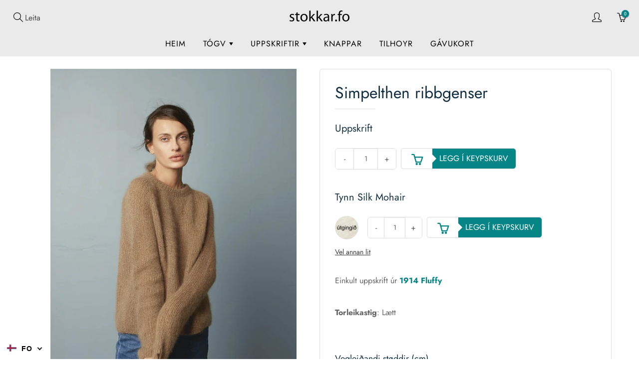

--- FILE ---
content_type: text/html; charset=utf-8
request_url: https://stokkar.fo/products/simpelthen-ribbgenser
body_size: 38345
content:
<!doctype html>
<!--[if IE 9]> <html class="ie9" lang="fo"> <![endif]-->
<!--[if (gt IE 9)|!(IE)]><!--> <html lang="fo"> <!--<![endif]-->
  <head>
    <!-- Basic page needs ================================================== -->
    <meta charset="utf-8">
    <meta name="viewport" content="width=device-width, initial-scale=1, maximum-scale=1">
	
    <!-- Title and description ================================================== -->
    <title>
      Simpelthen ribbgenser &ndash; Stokkar.fo
    </title>

    
    <meta name="description" content="Einkult uppskrift úr 1914 Fluffy   Torleikastig: Lætt   Vegleiðandi støddir (cm) S M L XL XXL Yvirvídd 100 107 112 117 123 Longd 56 58 59 62 63 Ermulongd (uml.) 47 47 47 47 47 Mongd av tógvi (noða) S M L XL XXL Tynn Silk Mohair Brunt sukker 2543 10 11 12 13 14 Viðmældar vørur við hesi uppskrift:  Rundstokkar Design-Hol">
    

    <!-- Helpers ================================================== -->
    <meta property="og:site_name" content="Stokkar.fo">
<meta property="og:url" content="https://stokkar.fo/products/simpelthen-ribbgenser">

  <meta property="og:type" content="product">
  <meta property="og:title" content="Simpelthen ribbgenser">
  
    <meta property="og:image" content="http://stokkar.fo/cdn/shop/products/nr1_be2666e3-487b-4a89-bcee-2141bd4cc2d8_grande.jpg?v=1571143865">
    <meta property="og:image:secure_url" content="https://stokkar.fo/cdn/shop/products/nr1_be2666e3-487b-4a89-bcee-2141bd4cc2d8_grande.jpg?v=1571143865">
  
    <meta property="og:image" content="http://stokkar.fo/cdn/shop/products/nr2_80b8788f-a1e8-4a3f-8f6e-9d5b0590c02a_grande.jpg?v=1571143867">
    <meta property="og:image:secure_url" content="https://stokkar.fo/cdn/shop/products/nr2_80b8788f-a1e8-4a3f-8f6e-9d5b0590c02a_grande.jpg?v=1571143867">
  
  <meta property="og:price:amount" content="25,00">
  <meta property="og:price:currency" content="DKK">
  
  
  	<meta property="og:description" content="Einkult uppskrift úr 1914 Fluffy   Torleikastig: Lætt   Vegleiðandi støddir (cm) S M L XL XXL Yvirvídd 100 107 112 117 123 Longd 56 58 59 62 63 Ermulongd (uml.) 47 47 47 47 47 Mongd av tógvi (noða) S M L XL XXL Tynn Silk Mohair Brunt sukker 2543 10 11 12 13 14 Viðmældar vørur við hesi uppskrift:  Rundstokkar Design-Hol">
  
 
  
  <meta name="twitter:card" content="summary">
  
    <meta name="twitter:title" content="Simpelthen ribbgenser">
    <meta name="twitter:description" content="Einkult uppskrift úr 1914 Fluffy
 
Torleikastig: Lætt
 
Vegleiðandi støddir (cm)




S
M
L
XL
XXL


Yvirvídd
100
107
112
117
123


Longd
56
58
59
62
63


Ermulongd (uml.)
47
47
47
47
47




Mongd av tógvi (noða)




S
M
L
XL
XXL


Tynn Silk Mohair Brunt sukker 2543
10
11
12
13
14




Viðmældar vørur við hesi uppskrift: 
Rundstokkar Design-Holz 60cm 2,5mm
Rundstokkar Design-Holz 60cm 3,0mm
Ermastokkar Design-Holz 2,5mm
Ermastokkar Design-Holz 3,0mm">
    <meta name="twitter:image" content="https://stokkar.fo/cdn/shop/products/nr1_be2666e3-487b-4a89-bcee-2141bd4cc2d8_medium.jpg?v=1571143865">
    <meta name="twitter:image:width" content="240">
    <meta name="twitter:image:height" content="240">
    
    <link rel="canonical" href="https://stokkar.fo/products/simpelthen-ribbgenser">
    <meta name="theme-color" content="#068587">
    <meta id="cart_url" data-url="/cart">
    <meta id="cart_add_url" data-url="/cart/add">
    <meta id="cart_update_url" data-url="/cart">
    
    
    <link rel="shortcut icon" href="//stokkar.fo/cdn/shop/files/favicon_32x32.png?v=1738707408" type="image/png">
  	
    <link href="//stokkar.fo/cdn/shop/t/37/assets/apps.css?v=168418862945463631061721512363" rel="stylesheet" type="text/css" media="all" />
	<link href="//stokkar.fo/cdn/shop/t/37/assets/styles.scss.css?v=162702920271425994671762021484" rel="stylesheet" type="text/css" media="all" />
    <link href="//stokkar.fo/cdn/shop/t/37/assets/codevibez.scss.css?v=66168039001391104091721511887" rel="stylesheet" type="text/css" media="all" />

    <!-- Header hook for plugins ================================================== -->
    <script>window.performance && window.performance.mark && window.performance.mark('shopify.content_for_header.start');</script><meta id="shopify-digital-wallet" name="shopify-digital-wallet" content="/1319764016/digital_wallets/dialog">
<link rel="alternate" hreflang="x-default" href="https://stokkar.fo/products/simpelthen-ribbgenser">
<link rel="alternate" hreflang="fo" href="https://stokkar.fo/products/simpelthen-ribbgenser">
<link rel="alternate" hreflang="da" href="https://stokkar.fo/da/products/simpelthen-ribbgenser">
<link rel="alternate" hreflang="en" href="https://stokkar.fo/en/products/simpelthen-ribbgenser">
<link rel="alternate" type="application/json+oembed" href="https://stokkar.fo/products/simpelthen-ribbgenser.oembed">
<script async="async" src="/checkouts/internal/preloads.js?locale=fo-FO"></script>
<script id="shopify-features" type="application/json">{"accessToken":"4f7a29b787bc9b603800cdb6cd53a733","betas":["rich-media-storefront-analytics"],"domain":"stokkar.fo","predictiveSearch":true,"shopId":1319764016,"locale":"en"}</script>
<script>var Shopify = Shopify || {};
Shopify.shop = "husfridkan.myshopify.com";
Shopify.locale = "fo";
Shopify.currency = {"active":"DKK","rate":"1.0"};
Shopify.country = "FO";
Shopify.theme = {"name":"Stokkar.fo - Redesign | 21 JULI 2024","id":128426967088,"schema_name":"Galleria","schema_version":"1.0.6","theme_store_id":null,"role":"main"};
Shopify.theme.handle = "null";
Shopify.theme.style = {"id":null,"handle":null};
Shopify.cdnHost = "stokkar.fo/cdn";
Shopify.routes = Shopify.routes || {};
Shopify.routes.root = "/";</script>
<script type="module">!function(o){(o.Shopify=o.Shopify||{}).modules=!0}(window);</script>
<script>!function(o){function n(){var o=[];function n(){o.push(Array.prototype.slice.apply(arguments))}return n.q=o,n}var t=o.Shopify=o.Shopify||{};t.loadFeatures=n(),t.autoloadFeatures=n()}(window);</script>
<script id="shop-js-analytics" type="application/json">{"pageType":"product"}</script>
<script defer="defer" async type="module" src="//stokkar.fo/cdn/shopifycloud/shop-js/modules/v2/client.init-shop-cart-sync_BT-GjEfc.en.esm.js"></script>
<script defer="defer" async type="module" src="//stokkar.fo/cdn/shopifycloud/shop-js/modules/v2/chunk.common_D58fp_Oc.esm.js"></script>
<script defer="defer" async type="module" src="//stokkar.fo/cdn/shopifycloud/shop-js/modules/v2/chunk.modal_xMitdFEc.esm.js"></script>
<script type="module">
  await import("//stokkar.fo/cdn/shopifycloud/shop-js/modules/v2/client.init-shop-cart-sync_BT-GjEfc.en.esm.js");
await import("//stokkar.fo/cdn/shopifycloud/shop-js/modules/v2/chunk.common_D58fp_Oc.esm.js");
await import("//stokkar.fo/cdn/shopifycloud/shop-js/modules/v2/chunk.modal_xMitdFEc.esm.js");

  window.Shopify.SignInWithShop?.initShopCartSync?.({"fedCMEnabled":true,"windoidEnabled":true});

</script>
<script>(function() {
  var isLoaded = false;
  function asyncLoad() {
    if (isLoaded) return;
    isLoaded = true;
    var urls = ["https:\/\/gdprcdn.b-cdn.net\/js\/gdpr_cookie_consent.min.js?shop=husfridkan.myshopify.com","https:\/\/cdn.hextom.com\/js\/eventpromotionbar.js?shop=husfridkan.myshopify.com","https:\/\/cdn.hextom.com\/js\/freeshippingbar.js?shop=husfridkan.myshopify.com"];
    for (var i = 0; i < urls.length; i++) {
      var s = document.createElement('script');
      s.type = 'text/javascript';
      s.async = true;
      s.src = urls[i];
      var x = document.getElementsByTagName('script')[0];
      x.parentNode.insertBefore(s, x);
    }
  };
  if(window.attachEvent) {
    window.attachEvent('onload', asyncLoad);
  } else {
    window.addEventListener('load', asyncLoad, false);
  }
})();</script>
<script id="__st">var __st={"a":1319764016,"offset":0,"reqid":"1aeb0928-f249-45ee-bf66-0d8f283ab4aa-1769394354","pageurl":"stokkar.fo\/products\/simpelthen-ribbgenser","u":"39a54d11e809","p":"product","rtyp":"product","rid":4255080579120};</script>
<script>window.ShopifyPaypalV4VisibilityTracking = true;</script>
<script id="captcha-bootstrap">!function(){'use strict';const t='contact',e='account',n='new_comment',o=[[t,t],['blogs',n],['comments',n],[t,'customer']],c=[[e,'customer_login'],[e,'guest_login'],[e,'recover_customer_password'],[e,'create_customer']],r=t=>t.map((([t,e])=>`form[action*='/${t}']:not([data-nocaptcha='true']) input[name='form_type'][value='${e}']`)).join(','),a=t=>()=>t?[...document.querySelectorAll(t)].map((t=>t.form)):[];function s(){const t=[...o],e=r(t);return a(e)}const i='password',u='form_key',d=['recaptcha-v3-token','g-recaptcha-response','h-captcha-response',i],f=()=>{try{return window.sessionStorage}catch{return}},m='__shopify_v',_=t=>t.elements[u];function p(t,e,n=!1){try{const o=window.sessionStorage,c=JSON.parse(o.getItem(e)),{data:r}=function(t){const{data:e,action:n}=t;return t[m]||n?{data:e,action:n}:{data:t,action:n}}(c);for(const[e,n]of Object.entries(r))t.elements[e]&&(t.elements[e].value=n);n&&o.removeItem(e)}catch(o){console.error('form repopulation failed',{error:o})}}const l='form_type',E='cptcha';function T(t){t.dataset[E]=!0}const w=window,h=w.document,L='Shopify',v='ce_forms',y='captcha';let A=!1;((t,e)=>{const n=(g='f06e6c50-85a8-45c8-87d0-21a2b65856fe',I='https://cdn.shopify.com/shopifycloud/storefront-forms-hcaptcha/ce_storefront_forms_captcha_hcaptcha.v1.5.2.iife.js',D={infoText:'Protected by hCaptcha',privacyText:'Privacy',termsText:'Terms'},(t,e,n)=>{const o=w[L][v],c=o.bindForm;if(c)return c(t,g,e,D).then(n);var r;o.q.push([[t,g,e,D],n]),r=I,A||(h.body.append(Object.assign(h.createElement('script'),{id:'captcha-provider',async:!0,src:r})),A=!0)});var g,I,D;w[L]=w[L]||{},w[L][v]=w[L][v]||{},w[L][v].q=[],w[L][y]=w[L][y]||{},w[L][y].protect=function(t,e){n(t,void 0,e),T(t)},Object.freeze(w[L][y]),function(t,e,n,w,h,L){const[v,y,A,g]=function(t,e,n){const i=e?o:[],u=t?c:[],d=[...i,...u],f=r(d),m=r(i),_=r(d.filter((([t,e])=>n.includes(e))));return[a(f),a(m),a(_),s()]}(w,h,L),I=t=>{const e=t.target;return e instanceof HTMLFormElement?e:e&&e.form},D=t=>v().includes(t);t.addEventListener('submit',(t=>{const e=I(t);if(!e)return;const n=D(e)&&!e.dataset.hcaptchaBound&&!e.dataset.recaptchaBound,o=_(e),c=g().includes(e)&&(!o||!o.value);(n||c)&&t.preventDefault(),c&&!n&&(function(t){try{if(!f())return;!function(t){const e=f();if(!e)return;const n=_(t);if(!n)return;const o=n.value;o&&e.removeItem(o)}(t);const e=Array.from(Array(32),(()=>Math.random().toString(36)[2])).join('');!function(t,e){_(t)||t.append(Object.assign(document.createElement('input'),{type:'hidden',name:u})),t.elements[u].value=e}(t,e),function(t,e){const n=f();if(!n)return;const o=[...t.querySelectorAll(`input[type='${i}']`)].map((({name:t})=>t)),c=[...d,...o],r={};for(const[a,s]of new FormData(t).entries())c.includes(a)||(r[a]=s);n.setItem(e,JSON.stringify({[m]:1,action:t.action,data:r}))}(t,e)}catch(e){console.error('failed to persist form',e)}}(e),e.submit())}));const S=(t,e)=>{t&&!t.dataset[E]&&(n(t,e.some((e=>e===t))),T(t))};for(const o of['focusin','change'])t.addEventListener(o,(t=>{const e=I(t);D(e)&&S(e,y())}));const B=e.get('form_key'),M=e.get(l),P=B&&M;t.addEventListener('DOMContentLoaded',(()=>{const t=y();if(P)for(const e of t)e.elements[l].value===M&&p(e,B);[...new Set([...A(),...v().filter((t=>'true'===t.dataset.shopifyCaptcha))])].forEach((e=>S(e,t)))}))}(h,new URLSearchParams(w.location.search),n,t,e,['guest_login'])})(!0,!0)}();</script>
<script integrity="sha256-4kQ18oKyAcykRKYeNunJcIwy7WH5gtpwJnB7kiuLZ1E=" data-source-attribution="shopify.loadfeatures" defer="defer" src="//stokkar.fo/cdn/shopifycloud/storefront/assets/storefront/load_feature-a0a9edcb.js" crossorigin="anonymous"></script>
<script data-source-attribution="shopify.dynamic_checkout.dynamic.init">var Shopify=Shopify||{};Shopify.PaymentButton=Shopify.PaymentButton||{isStorefrontPortableWallets:!0,init:function(){window.Shopify.PaymentButton.init=function(){};var t=document.createElement("script");t.src="https://stokkar.fo/cdn/shopifycloud/portable-wallets/latest/portable-wallets.en.js",t.type="module",document.head.appendChild(t)}};
</script>
<script data-source-attribution="shopify.dynamic_checkout.buyer_consent">
  function portableWalletsHideBuyerConsent(e){var t=document.getElementById("shopify-buyer-consent"),n=document.getElementById("shopify-subscription-policy-button");t&&n&&(t.classList.add("hidden"),t.setAttribute("aria-hidden","true"),n.removeEventListener("click",e))}function portableWalletsShowBuyerConsent(e){var t=document.getElementById("shopify-buyer-consent"),n=document.getElementById("shopify-subscription-policy-button");t&&n&&(t.classList.remove("hidden"),t.removeAttribute("aria-hidden"),n.addEventListener("click",e))}window.Shopify?.PaymentButton&&(window.Shopify.PaymentButton.hideBuyerConsent=portableWalletsHideBuyerConsent,window.Shopify.PaymentButton.showBuyerConsent=portableWalletsShowBuyerConsent);
</script>
<script data-source-attribution="shopify.dynamic_checkout.cart.bootstrap">document.addEventListener("DOMContentLoaded",(function(){function t(){return document.querySelector("shopify-accelerated-checkout-cart, shopify-accelerated-checkout")}if(t())Shopify.PaymentButton.init();else{new MutationObserver((function(e,n){t()&&(Shopify.PaymentButton.init(),n.disconnect())})).observe(document.body,{childList:!0,subtree:!0})}}));
</script>

<script>window.performance && window.performance.mark && window.performance.mark('shopify.content_for_header.end');</script>
<script>window.BOLD = window.BOLD || {};
    window.BOLD.common = window.BOLD.common || {};
    window.BOLD.common.Shopify = window.BOLD.common.Shopify || {};

    window.BOLD.common.Shopify.shop = {
        domain: 'stokkar.fo',
        permanent_domain: 'husfridkan.myshopify.com',
        url: 'https://stokkar.fo',
        secure_url: 'https://stokkar.fo',
        money_format: "{{amount_with_comma_separator}} kr",
        currency: "DKK"
    };

    window.BOLD.common.Shopify.cart = {"note":null,"attributes":{},"original_total_price":0,"total_price":0,"total_discount":0,"total_weight":0.0,"item_count":0,"items":[],"requires_shipping":false,"currency":"DKK","items_subtotal_price":0,"cart_level_discount_applications":[],"checkout_charge_amount":0};
    window.BOLD.common.template = 'product';window.BOLD.common.Shopify.formatMoney = function(money, format) {
        function n(t, e) {
            return "undefined" == typeof t ? e : t
        }
        function r(t, e, r, i) {
            if (e = n(e, 2),
            r = n(r, ","),
            i = n(i, "."),
            isNaN(t) || null == t)
                return 0;
            t = (t / 100).toFixed(e);
            var o = t.split(".")
              , a = o[0].replace(/(\d)(?=(\d\d\d)+(?!\d))/g, "$1" + r)
              , s = o[1] ? i + o[1] : "";
            return a + s
        }
        "string" == typeof money && (money = money.replace(".", ""));
        var i = ""
          , o = /\{\{\s*(\w+)\s*\}\}/
          , a = format || window.BOLD.common.Shopify.shop.money_format || window.Shopify.money_format || "$ {{ amount }}";
        switch (a.match(o)[1]) {
            case "amount":
                i = r(money, 2);
                break;
            case "amount_no_decimals":
                i = r(money, 0);
                break;
            case "amount_with_comma_separator":
                i = r(money, 2, ".", ",");
                break;
            case "amount_no_decimals_with_comma_separator":
                i = r(money, 0, ".", ",");
                break;
            case "amount_with_space_separator":
                i = r(money, 2, ".", " ");
                break;
            case "amount_no_decimals_with_space_separator":
                i = r(money, 0, ".", " ");
                break;
        }
        return a.replace(o, i);
    };

    window.BOLD.common.Shopify.saveProduct = function (handle, product) {
        if (typeof handle === 'string' && typeof window.BOLD.common.Shopify.products[handle] === 'undefined') {
            if (typeof product === 'number') {
                window.BOLD.common.Shopify.handles[product] = handle;
                product = { id: product };
            }
            window.BOLD.common.Shopify.products[handle] = product;
        }
    };

	window.BOLD.common.Shopify.saveVariant = function (variant_id, variant) {
		if (typeof variant_id === 'number' && typeof window.BOLD.common.Shopify.variants[variant_id] === 'undefined') {
			window.BOLD.common.Shopify.variants[variant_id] = variant;
		}
	};window.BOLD.common.Shopify.products = window.BOLD.common.Shopify.products || {};
    window.BOLD.common.Shopify.variants = window.BOLD.common.Shopify.variants || {};
    window.BOLD.common.Shopify.handles = window.BOLD.common.Shopify.handles || {};window.BOLD.common.Shopify.handle = "simpelthen-ribbgenser"
window.BOLD.common.Shopify.saveProduct("simpelthen-ribbgenser", 4255080579120);window.BOLD.common.Shopify.saveVariant(30727143915568, {product_id: 4255080579120, price: 2500, group_id: 'null'});window.BOLD.common.Shopify.metafields = window.BOLD.common.Shopify.metafields || {};window.BOLD.common.Shopify.metafields["bold_rp"] = {};window.BOLD.common.cacheParams = window.BOLD.common.cacheParams || {};
    window.BOLD.common.cacheParams.bundles = 1579008370;

</script>

<link href="//stokkar.fo/cdn/shop/t/37/assets/bold-upsell.css?v=16059373727238012871721511858" rel="stylesheet" type="text/css" media="all" />
<link href="//stokkar.fo/cdn/shop/t/37/assets/bold-upsell-custom.css?v=150135899998303055901721511857" rel="stylesheet" type="text/css" media="all" />
<script src="https://bundles.boldapps.net/js/bundles.js" type="text/javascript"></script>
<link href="//stokkar.fo/cdn/shop/t/37/assets/bold-bundles.css?v=121314982799943775841721511857" rel="stylesheet" type="text/css" media="all" /><!--[if lt IE 9]>
		<script src="//html5shiv.googlecode.com/svn/trunk/html5.js" type="text/javascript"></script>
	<![endif]-->

     <!--[if (lte IE 9) ]><script src="//stokkar.fo/cdn/shop/t/37/assets/match-media.min.js?v=22265819453975888031721512052" type="text/javascript"></script><![endif]-->
    <script src="https://ajax.googleapis.com/ajax/libs/jquery/1.7.1/jquery.min.js"></script>
	<script src="//stokkar.fo/cdn/shop/t/37/assets/codevibez.js?v=81310098652211219751721511887" type="text/javascript"></script>
  	

    
    <!-- Theme Global App JS ================================================== -->
    <script>
      var theme = {
        strings: {
          addToCart: "Legg í keypskurv",
          soldOut: "Útselt",
          unavailable: "Ikki tøkt",
          showMore: "Vís meira",
          showLess: "Vís minni"
        },
        moneyFormat: "{{amount_with_comma_separator}} kr"
      }
         function initScroll(sectionId) {

        document.addEventListener('shopify:section:select', fireOnSectionSelect);
        document.addEventListener('shopify:section:reorder', fireOnSectionSelect);

        window.addEventListener("load", fireOnLoad);


        function fireOnSectionSelect(e) {
          if(e.detail.sectionId === sectionId) {
            setScoll(e.detail.sectionId);
          }
        }

        function fireOnLoad() {
          setScoll(sectionId);
        }


        function setScoll(sectionId) {

          var current = document.getElementById("shopify-section-" + sectionId),
              scroller = document.getElementById("scroll-indicator-" + sectionId);


          if(current.previousElementSibling === null) {
            scroller.style.display = "block";
            scroller.onclick = function(e) {
              e.preventDefault();
              current.nextElementSibling.scrollIntoView({ behavior: 'smooth', block: 'start' });
            };
          }
        }
      }
        
    </script>
    
      <noscript>
        <style>
          .product-thumb-img-wrap img:nth-child(2),
          .swiper-slide img:nth-child(2),
          .blog_image_overlay img:nth-child(2),
          .blog-post img:nth-child(2){
            display:none !important; 
          }
        </style>
      </noscript>
 
  <link rel="stylesheet" href="//stokkar.fo/cdn/shop/t/37/assets/sca-pp.css?v=26248894406678077071721512133">
 <script>
  
  SCAPPShop = {};
    
  </script>
<script src="//stokkar.fo/cdn/shop/t/37/assets/sca-pp-initial.js?v=154439453159517560061721512132" type="text/javascript"></script>
   


<link href="https://monorail-edge.shopifysvc.com" rel="dns-prefetch">
<script>(function(){if ("sendBeacon" in navigator && "performance" in window) {try {var session_token_from_headers = performance.getEntriesByType('navigation')[0].serverTiming.find(x => x.name == '_s').description;} catch {var session_token_from_headers = undefined;}var session_cookie_matches = document.cookie.match(/_shopify_s=([^;]*)/);var session_token_from_cookie = session_cookie_matches && session_cookie_matches.length === 2 ? session_cookie_matches[1] : "";var session_token = session_token_from_headers || session_token_from_cookie || "";function handle_abandonment_event(e) {var entries = performance.getEntries().filter(function(entry) {return /monorail-edge.shopifysvc.com/.test(entry.name);});if (!window.abandonment_tracked && entries.length === 0) {window.abandonment_tracked = true;var currentMs = Date.now();var navigation_start = performance.timing.navigationStart;var payload = {shop_id: 1319764016,url: window.location.href,navigation_start,duration: currentMs - navigation_start,session_token,page_type: "product"};window.navigator.sendBeacon("https://monorail-edge.shopifysvc.com/v1/produce", JSON.stringify({schema_id: "online_store_buyer_site_abandonment/1.1",payload: payload,metadata: {event_created_at_ms: currentMs,event_sent_at_ms: currentMs}}));}}window.addEventListener('pagehide', handle_abandonment_event);}}());</script>
<script id="web-pixels-manager-setup">(function e(e,d,r,n,o){if(void 0===o&&(o={}),!Boolean(null===(a=null===(i=window.Shopify)||void 0===i?void 0:i.analytics)||void 0===a?void 0:a.replayQueue)){var i,a;window.Shopify=window.Shopify||{};var t=window.Shopify;t.analytics=t.analytics||{};var s=t.analytics;s.replayQueue=[],s.publish=function(e,d,r){return s.replayQueue.push([e,d,r]),!0};try{self.performance.mark("wpm:start")}catch(e){}var l=function(){var e={modern:/Edge?\/(1{2}[4-9]|1[2-9]\d|[2-9]\d{2}|\d{4,})\.\d+(\.\d+|)|Firefox\/(1{2}[4-9]|1[2-9]\d|[2-9]\d{2}|\d{4,})\.\d+(\.\d+|)|Chrom(ium|e)\/(9{2}|\d{3,})\.\d+(\.\d+|)|(Maci|X1{2}).+ Version\/(15\.\d+|(1[6-9]|[2-9]\d|\d{3,})\.\d+)([,.]\d+|)( \(\w+\)|)( Mobile\/\w+|) Safari\/|Chrome.+OPR\/(9{2}|\d{3,})\.\d+\.\d+|(CPU[ +]OS|iPhone[ +]OS|CPU[ +]iPhone|CPU IPhone OS|CPU iPad OS)[ +]+(15[._]\d+|(1[6-9]|[2-9]\d|\d{3,})[._]\d+)([._]\d+|)|Android:?[ /-](13[3-9]|1[4-9]\d|[2-9]\d{2}|\d{4,})(\.\d+|)(\.\d+|)|Android.+Firefox\/(13[5-9]|1[4-9]\d|[2-9]\d{2}|\d{4,})\.\d+(\.\d+|)|Android.+Chrom(ium|e)\/(13[3-9]|1[4-9]\d|[2-9]\d{2}|\d{4,})\.\d+(\.\d+|)|SamsungBrowser\/([2-9]\d|\d{3,})\.\d+/,legacy:/Edge?\/(1[6-9]|[2-9]\d|\d{3,})\.\d+(\.\d+|)|Firefox\/(5[4-9]|[6-9]\d|\d{3,})\.\d+(\.\d+|)|Chrom(ium|e)\/(5[1-9]|[6-9]\d|\d{3,})\.\d+(\.\d+|)([\d.]+$|.*Safari\/(?![\d.]+ Edge\/[\d.]+$))|(Maci|X1{2}).+ Version\/(10\.\d+|(1[1-9]|[2-9]\d|\d{3,})\.\d+)([,.]\d+|)( \(\w+\)|)( Mobile\/\w+|) Safari\/|Chrome.+OPR\/(3[89]|[4-9]\d|\d{3,})\.\d+\.\d+|(CPU[ +]OS|iPhone[ +]OS|CPU[ +]iPhone|CPU IPhone OS|CPU iPad OS)[ +]+(10[._]\d+|(1[1-9]|[2-9]\d|\d{3,})[._]\d+)([._]\d+|)|Android:?[ /-](13[3-9]|1[4-9]\d|[2-9]\d{2}|\d{4,})(\.\d+|)(\.\d+|)|Mobile Safari.+OPR\/([89]\d|\d{3,})\.\d+\.\d+|Android.+Firefox\/(13[5-9]|1[4-9]\d|[2-9]\d{2}|\d{4,})\.\d+(\.\d+|)|Android.+Chrom(ium|e)\/(13[3-9]|1[4-9]\d|[2-9]\d{2}|\d{4,})\.\d+(\.\d+|)|Android.+(UC? ?Browser|UCWEB|U3)[ /]?(15\.([5-9]|\d{2,})|(1[6-9]|[2-9]\d|\d{3,})\.\d+)\.\d+|SamsungBrowser\/(5\.\d+|([6-9]|\d{2,})\.\d+)|Android.+MQ{2}Browser\/(14(\.(9|\d{2,})|)|(1[5-9]|[2-9]\d|\d{3,})(\.\d+|))(\.\d+|)|K[Aa][Ii]OS\/(3\.\d+|([4-9]|\d{2,})\.\d+)(\.\d+|)/},d=e.modern,r=e.legacy,n=navigator.userAgent;return n.match(d)?"modern":n.match(r)?"legacy":"unknown"}(),u="modern"===l?"modern":"legacy",c=(null!=n?n:{modern:"",legacy:""})[u],f=function(e){return[e.baseUrl,"/wpm","/b",e.hashVersion,"modern"===e.buildTarget?"m":"l",".js"].join("")}({baseUrl:d,hashVersion:r,buildTarget:u}),m=function(e){var d=e.version,r=e.bundleTarget,n=e.surface,o=e.pageUrl,i=e.monorailEndpoint;return{emit:function(e){var a=e.status,t=e.errorMsg,s=(new Date).getTime(),l=JSON.stringify({metadata:{event_sent_at_ms:s},events:[{schema_id:"web_pixels_manager_load/3.1",payload:{version:d,bundle_target:r,page_url:o,status:a,surface:n,error_msg:t},metadata:{event_created_at_ms:s}}]});if(!i)return console&&console.warn&&console.warn("[Web Pixels Manager] No Monorail endpoint provided, skipping logging."),!1;try{return self.navigator.sendBeacon.bind(self.navigator)(i,l)}catch(e){}var u=new XMLHttpRequest;try{return u.open("POST",i,!0),u.setRequestHeader("Content-Type","text/plain"),u.send(l),!0}catch(e){return console&&console.warn&&console.warn("[Web Pixels Manager] Got an unhandled error while logging to Monorail."),!1}}}}({version:r,bundleTarget:l,surface:e.surface,pageUrl:self.location.href,monorailEndpoint:e.monorailEndpoint});try{o.browserTarget=l,function(e){var d=e.src,r=e.async,n=void 0===r||r,o=e.onload,i=e.onerror,a=e.sri,t=e.scriptDataAttributes,s=void 0===t?{}:t,l=document.createElement("script"),u=document.querySelector("head"),c=document.querySelector("body");if(l.async=n,l.src=d,a&&(l.integrity=a,l.crossOrigin="anonymous"),s)for(var f in s)if(Object.prototype.hasOwnProperty.call(s,f))try{l.dataset[f]=s[f]}catch(e){}if(o&&l.addEventListener("load",o),i&&l.addEventListener("error",i),u)u.appendChild(l);else{if(!c)throw new Error("Did not find a head or body element to append the script");c.appendChild(l)}}({src:f,async:!0,onload:function(){if(!function(){var e,d;return Boolean(null===(d=null===(e=window.Shopify)||void 0===e?void 0:e.analytics)||void 0===d?void 0:d.initialized)}()){var d=window.webPixelsManager.init(e)||void 0;if(d){var r=window.Shopify.analytics;r.replayQueue.forEach((function(e){var r=e[0],n=e[1],o=e[2];d.publishCustomEvent(r,n,o)})),r.replayQueue=[],r.publish=d.publishCustomEvent,r.visitor=d.visitor,r.initialized=!0}}},onerror:function(){return m.emit({status:"failed",errorMsg:"".concat(f," has failed to load")})},sri:function(e){var d=/^sha384-[A-Za-z0-9+/=]+$/;return"string"==typeof e&&d.test(e)}(c)?c:"",scriptDataAttributes:o}),m.emit({status:"loading"})}catch(e){m.emit({status:"failed",errorMsg:(null==e?void 0:e.message)||"Unknown error"})}}})({shopId: 1319764016,storefrontBaseUrl: "https://stokkar.fo",extensionsBaseUrl: "https://extensions.shopifycdn.com/cdn/shopifycloud/web-pixels-manager",monorailEndpoint: "https://monorail-edge.shopifysvc.com/unstable/produce_batch",surface: "storefront-renderer",enabledBetaFlags: ["2dca8a86"],webPixelsConfigList: [{"id":"101449776","configuration":"{\"pixel_id\":\"2673547749545808\",\"pixel_type\":\"facebook_pixel\",\"metaapp_system_user_token\":\"-\"}","eventPayloadVersion":"v1","runtimeContext":"OPEN","scriptVersion":"ca16bc87fe92b6042fbaa3acc2fbdaa6","type":"APP","apiClientId":2329312,"privacyPurposes":["ANALYTICS","MARKETING","SALE_OF_DATA"],"dataSharingAdjustments":{"protectedCustomerApprovalScopes":["read_customer_address","read_customer_email","read_customer_name","read_customer_personal_data","read_customer_phone"]}},{"id":"60129328","eventPayloadVersion":"v1","runtimeContext":"LAX","scriptVersion":"1","type":"CUSTOM","privacyPurposes":["ANALYTICS"],"name":"Google Analytics tag (migrated)"},{"id":"shopify-app-pixel","configuration":"{}","eventPayloadVersion":"v1","runtimeContext":"STRICT","scriptVersion":"0450","apiClientId":"shopify-pixel","type":"APP","privacyPurposes":["ANALYTICS","MARKETING"]},{"id":"shopify-custom-pixel","eventPayloadVersion":"v1","runtimeContext":"LAX","scriptVersion":"0450","apiClientId":"shopify-pixel","type":"CUSTOM","privacyPurposes":["ANALYTICS","MARKETING"]}],isMerchantRequest: false,initData: {"shop":{"name":"Stokkar.fo","paymentSettings":{"currencyCode":"DKK"},"myshopifyDomain":"husfridkan.myshopify.com","countryCode":"FO","storefrontUrl":"https:\/\/stokkar.fo"},"customer":null,"cart":null,"checkout":null,"productVariants":[{"price":{"amount":25.0,"currencyCode":"DKK"},"product":{"title":"Simpelthen ribbgenser","vendor":"Sandnes","id":"4255080579120","untranslatedTitle":"Simpelthen ribbgenser","url":"\/products\/simpelthen-ribbgenser","type":"Uppskrift"},"id":"30727143915568","image":{"src":"\/\/stokkar.fo\/cdn\/shop\/products\/nr1_be2666e3-487b-4a89-bcee-2141bd4cc2d8.jpg?v=1571143865"},"sku":"","title":"Default Title","untranslatedTitle":"Default Title"}],"purchasingCompany":null},},"https://stokkar.fo/cdn","fcfee988w5aeb613cpc8e4bc33m6693e112",{"modern":"","legacy":""},{"shopId":"1319764016","storefrontBaseUrl":"https:\/\/stokkar.fo","extensionBaseUrl":"https:\/\/extensions.shopifycdn.com\/cdn\/shopifycloud\/web-pixels-manager","surface":"storefront-renderer","enabledBetaFlags":"[\"2dca8a86\"]","isMerchantRequest":"false","hashVersion":"fcfee988w5aeb613cpc8e4bc33m6693e112","publish":"custom","events":"[[\"page_viewed\",{}],[\"product_viewed\",{\"productVariant\":{\"price\":{\"amount\":25.0,\"currencyCode\":\"DKK\"},\"product\":{\"title\":\"Simpelthen ribbgenser\",\"vendor\":\"Sandnes\",\"id\":\"4255080579120\",\"untranslatedTitle\":\"Simpelthen ribbgenser\",\"url\":\"\/products\/simpelthen-ribbgenser\",\"type\":\"Uppskrift\"},\"id\":\"30727143915568\",\"image\":{\"src\":\"\/\/stokkar.fo\/cdn\/shop\/products\/nr1_be2666e3-487b-4a89-bcee-2141bd4cc2d8.jpg?v=1571143865\"},\"sku\":\"\",\"title\":\"Default Title\",\"untranslatedTitle\":\"Default Title\"}}]]"});</script><script>
  window.ShopifyAnalytics = window.ShopifyAnalytics || {};
  window.ShopifyAnalytics.meta = window.ShopifyAnalytics.meta || {};
  window.ShopifyAnalytics.meta.currency = 'DKK';
  var meta = {"product":{"id":4255080579120,"gid":"gid:\/\/shopify\/Product\/4255080579120","vendor":"Sandnes","type":"Uppskrift","handle":"simpelthen-ribbgenser","variants":[{"id":30727143915568,"price":2500,"name":"Simpelthen ribbgenser","public_title":null,"sku":""}],"remote":false},"page":{"pageType":"product","resourceType":"product","resourceId":4255080579120,"requestId":"1aeb0928-f249-45ee-bf66-0d8f283ab4aa-1769394354"}};
  for (var attr in meta) {
    window.ShopifyAnalytics.meta[attr] = meta[attr];
  }
</script>
<script class="analytics">
  (function () {
    var customDocumentWrite = function(content) {
      var jquery = null;

      if (window.jQuery) {
        jquery = window.jQuery;
      } else if (window.Checkout && window.Checkout.$) {
        jquery = window.Checkout.$;
      }

      if (jquery) {
        jquery('body').append(content);
      }
    };

    var hasLoggedConversion = function(token) {
      if (token) {
        return document.cookie.indexOf('loggedConversion=' + token) !== -1;
      }
      return false;
    }

    var setCookieIfConversion = function(token) {
      if (token) {
        var twoMonthsFromNow = new Date(Date.now());
        twoMonthsFromNow.setMonth(twoMonthsFromNow.getMonth() + 2);

        document.cookie = 'loggedConversion=' + token + '; expires=' + twoMonthsFromNow;
      }
    }

    var trekkie = window.ShopifyAnalytics.lib = window.trekkie = window.trekkie || [];
    if (trekkie.integrations) {
      return;
    }
    trekkie.methods = [
      'identify',
      'page',
      'ready',
      'track',
      'trackForm',
      'trackLink'
    ];
    trekkie.factory = function(method) {
      return function() {
        var args = Array.prototype.slice.call(arguments);
        args.unshift(method);
        trekkie.push(args);
        return trekkie;
      };
    };
    for (var i = 0; i < trekkie.methods.length; i++) {
      var key = trekkie.methods[i];
      trekkie[key] = trekkie.factory(key);
    }
    trekkie.load = function(config) {
      trekkie.config = config || {};
      trekkie.config.initialDocumentCookie = document.cookie;
      var first = document.getElementsByTagName('script')[0];
      var script = document.createElement('script');
      script.type = 'text/javascript';
      script.onerror = function(e) {
        var scriptFallback = document.createElement('script');
        scriptFallback.type = 'text/javascript';
        scriptFallback.onerror = function(error) {
                var Monorail = {
      produce: function produce(monorailDomain, schemaId, payload) {
        var currentMs = new Date().getTime();
        var event = {
          schema_id: schemaId,
          payload: payload,
          metadata: {
            event_created_at_ms: currentMs,
            event_sent_at_ms: currentMs
          }
        };
        return Monorail.sendRequest("https://" + monorailDomain + "/v1/produce", JSON.stringify(event));
      },
      sendRequest: function sendRequest(endpointUrl, payload) {
        // Try the sendBeacon API
        if (window && window.navigator && typeof window.navigator.sendBeacon === 'function' && typeof window.Blob === 'function' && !Monorail.isIos12()) {
          var blobData = new window.Blob([payload], {
            type: 'text/plain'
          });

          if (window.navigator.sendBeacon(endpointUrl, blobData)) {
            return true;
          } // sendBeacon was not successful

        } // XHR beacon

        var xhr = new XMLHttpRequest();

        try {
          xhr.open('POST', endpointUrl);
          xhr.setRequestHeader('Content-Type', 'text/plain');
          xhr.send(payload);
        } catch (e) {
          console.log(e);
        }

        return false;
      },
      isIos12: function isIos12() {
        return window.navigator.userAgent.lastIndexOf('iPhone; CPU iPhone OS 12_') !== -1 || window.navigator.userAgent.lastIndexOf('iPad; CPU OS 12_') !== -1;
      }
    };
    Monorail.produce('monorail-edge.shopifysvc.com',
      'trekkie_storefront_load_errors/1.1',
      {shop_id: 1319764016,
      theme_id: 128426967088,
      app_name: "storefront",
      context_url: window.location.href,
      source_url: "//stokkar.fo/cdn/s/trekkie.storefront.8d95595f799fbf7e1d32231b9a28fd43b70c67d3.min.js"});

        };
        scriptFallback.async = true;
        scriptFallback.src = '//stokkar.fo/cdn/s/trekkie.storefront.8d95595f799fbf7e1d32231b9a28fd43b70c67d3.min.js';
        first.parentNode.insertBefore(scriptFallback, first);
      };
      script.async = true;
      script.src = '//stokkar.fo/cdn/s/trekkie.storefront.8d95595f799fbf7e1d32231b9a28fd43b70c67d3.min.js';
      first.parentNode.insertBefore(script, first);
    };
    trekkie.load(
      {"Trekkie":{"appName":"storefront","development":false,"defaultAttributes":{"shopId":1319764016,"isMerchantRequest":null,"themeId":128426967088,"themeCityHash":"11928197628557249061","contentLanguage":"fo","currency":"DKK","eventMetadataId":"dda90b34-4021-47d7-b50d-77b7459ed2b1"},"isServerSideCookieWritingEnabled":true,"monorailRegion":"shop_domain","enabledBetaFlags":["65f19447"]},"Session Attribution":{},"S2S":{"facebookCapiEnabled":false,"source":"trekkie-storefront-renderer","apiClientId":580111}}
    );

    var loaded = false;
    trekkie.ready(function() {
      if (loaded) return;
      loaded = true;

      window.ShopifyAnalytics.lib = window.trekkie;

      var originalDocumentWrite = document.write;
      document.write = customDocumentWrite;
      try { window.ShopifyAnalytics.merchantGoogleAnalytics.call(this); } catch(error) {};
      document.write = originalDocumentWrite;

      window.ShopifyAnalytics.lib.page(null,{"pageType":"product","resourceType":"product","resourceId":4255080579120,"requestId":"1aeb0928-f249-45ee-bf66-0d8f283ab4aa-1769394354","shopifyEmitted":true});

      var match = window.location.pathname.match(/checkouts\/(.+)\/(thank_you|post_purchase)/)
      var token = match? match[1]: undefined;
      if (!hasLoggedConversion(token)) {
        setCookieIfConversion(token);
        window.ShopifyAnalytics.lib.track("Viewed Product",{"currency":"DKK","variantId":30727143915568,"productId":4255080579120,"productGid":"gid:\/\/shopify\/Product\/4255080579120","name":"Simpelthen ribbgenser","price":"25.00","sku":"","brand":"Sandnes","variant":null,"category":"Uppskrift","nonInteraction":true,"remote":false},undefined,undefined,{"shopifyEmitted":true});
      window.ShopifyAnalytics.lib.track("monorail:\/\/trekkie_storefront_viewed_product\/1.1",{"currency":"DKK","variantId":30727143915568,"productId":4255080579120,"productGid":"gid:\/\/shopify\/Product\/4255080579120","name":"Simpelthen ribbgenser","price":"25.00","sku":"","brand":"Sandnes","variant":null,"category":"Uppskrift","nonInteraction":true,"remote":false,"referer":"https:\/\/stokkar.fo\/products\/simpelthen-ribbgenser"});
      }
    });


        var eventsListenerScript = document.createElement('script');
        eventsListenerScript.async = true;
        eventsListenerScript.src = "//stokkar.fo/cdn/shopifycloud/storefront/assets/shop_events_listener-3da45d37.js";
        document.getElementsByTagName('head')[0].appendChild(eventsListenerScript);

})();</script>
  <script>
  if (!window.ga || (window.ga && typeof window.ga !== 'function')) {
    window.ga = function ga() {
      (window.ga.q = window.ga.q || []).push(arguments);
      if (window.Shopify && window.Shopify.analytics && typeof window.Shopify.analytics.publish === 'function') {
        window.Shopify.analytics.publish("ga_stub_called", {}, {sendTo: "google_osp_migration"});
      }
      console.error("Shopify's Google Analytics stub called with:", Array.from(arguments), "\nSee https://help.shopify.com/manual/promoting-marketing/pixels/pixel-migration#google for more information.");
    };
    if (window.Shopify && window.Shopify.analytics && typeof window.Shopify.analytics.publish === 'function') {
      window.Shopify.analytics.publish("ga_stub_initialized", {}, {sendTo: "google_osp_migration"});
    }
  }
</script>
<script
  defer
  src="https://stokkar.fo/cdn/shopifycloud/perf-kit/shopify-perf-kit-3.0.4.min.js"
  data-application="storefront-renderer"
  data-shop-id="1319764016"
  data-render-region="gcp-us-east1"
  data-page-type="product"
  data-theme-instance-id="128426967088"
  data-theme-name="Galleria"
  data-theme-version="1.0.6"
  data-monorail-region="shop_domain"
  data-resource-timing-sampling-rate="10"
  data-shs="true"
  data-shs-beacon="true"
  data-shs-export-with-fetch="true"
  data-shs-logs-sample-rate="1"
  data-shs-beacon-endpoint="https://stokkar.fo/api/collect"
></script>
</head>

  <body id="simpelthen-ribbgenser" class="template-product" >	
    <div class="cart_drawer">
  <div class="cv__mian_header">
    <div class="cart_header">
      <div class="cart_text">Mín keypskurv</div>
      <div class= "cv_close">
        <svg version="1.1" id="Capa_1" xmlns="http://www.w3.org/2000/svg" xmlns:xlink="http://www.w3.org/1999/xlink" x="0px" y="0px"
             viewBox="0 0 512.001 512.001" style="enable-background:new 0 0 512.001 512.001;" xml:space="preserve">
          <g>
            <g>
              <path d="M284.286,256.002L506.143,34.144c7.811-7.811,7.811-20.475,0-28.285c-7.811-7.81-20.475-7.811-28.285,0L256,227.717
                       L34.143,5.859c-7.811-7.811-20.475-7.811-28.285,0c-7.81,7.811-7.811,20.475,0,28.285l221.857,221.857L5.858,477.859
                       c-7.811,7.811-7.811,20.475,0,28.285c3.905,3.905,9.024,5.857,14.143,5.857c5.119,0,10.237-1.952,14.143-5.857L256,284.287
                       l221.857,221.857c3.905,3.905,9.024,5.857,14.143,5.857s10.237-1.952,14.143-5.857c7.811-7.811,7.811-20.475,0-28.285
                       L284.286,256.002z"/>
            </g>
          </g>
        </svg>

      </div>
    </div>
    
    <div class="empty_cart">Tín keypskurv er tóm.</div>
    

  </div>
</div>

    <div class="global-wrapper clearfix" id="global-wrapper">
      <div id="shopify-section-header" class="shopify-section"><style> 
  
  header.page-header:after {
    
      background-color: #ffffff;
           
      } 

  header.page-header{
    color: #ffffff;
  }
</style>  


<div id="top-header-section" role="navigation" data-section-id="header" data-section-type="header-section" data-menu-type="mega" data-hero-size="hero--custom-height" data-show-breadcrumbs="false"
     data-logo-width="120" data-bg-color="#eaeaea" data-notificationbar="false" data-index-overlap="false">
  <a class="visuallyhidden focusable skip-to-main" href="#container">Skip to Content</a>
  <style>   
    .notification-bar {
      background-color: #ff493f;
    }
    .notification-bar__message {
      color: #ffffff;
      font-size: 14px;
    }
    @media (max-width:767px) {
      .notification-bar__message  p{
        font-size: calc(14px - 2px);
      }
    }
    
    
      .nav-main-logo, .nav-container, .nav-standard-float{
        position: relative;
        background: #eaeaea;
        width: 100% !important;
      }
    .nav-standard-logo{
      padding-top: 10px;
    }
      .nav-main-logo img {
        width: 144px !important;
      }
      .nav-container-float.container-push{
        z-index:0;
        opacity: 1 !important;
      }
    
    
    
      @media (max-width:992px) {
        .nav-container-float, .nav-main-logo {
          background: #eaeaea !important;
        }
        .nav-container-float:not(.nav-sticky), .nav-main-logo:not(.nav-sticky) {
          position: static !important;
        }
      }
    .logo-text a {
        display: inline-block;
        padding: 10px;
      }   
      
        
    
    
    
    
    
    
    
      @media only screen and (min-width: 768px){  
/*       nav:not(.nav-sticky) .nav-standard-top-area-search, nav:not(.nav-sticky) .nav-standard-top-area-actions  or section.settings.image == blank*/
        .nav-container-control-left, .nav-container-control-right{
          top: 50%;
          -webkit-transform: translateY(-50%);
          -moz-transform: translateY(-50%);
          -o-transform: translateY(-50%);
          -ms-transform: translateY(-50%);
          transform: translateY(-50%);
        }
      }
    
  </style>
  
  
    
   <nav class="nav-container nav-container-float desktop-hidden-sm nav-to-sticky" id="navbarStickyMobile">
  <div class="nav-container-inner new_mobile_header">
    <div class="nav-container-control-left">
      <button class="tconStyleLines nav-container-action pushy-menu-btn" type="button" aria-label="toggle menu" id="pushy-menu-btn" tabindex="-1"><span class="tcon-menu__lines" aria-hidden="true"></span>
      </button>
    </div>
     
    <a class="lin lin-magnifier popup-text search-modal-popup nav-container-action" href="#nav-search-dialog" data-effect="mfp-move-from-top">
      <span class="visuallyhidden">Search</span>
    </a> 		
    
    
    
     
    
           
     <a class="nav-container-logo" href="/" itemprop="url">
      
      <img src="//stokkar.fo/cdn/shop/files/stokkar.fo-budmerki-500x92px_2daf3598-1f9f-4ee5-8bd2-23b73fdb819b_120x@2x.png?v=1738708058" alt="Stokkar.fo" itemprop="logo" style="max-width:120px;"/>
    </a>
    
    

    
    
    

    
    <a class="lin lin-user nav-container-action" href="/account"></a>
    
    

    <a class="cv__mainitem_cart lin lin-basket popup-text cart-modal-popup nav-container-action top-mobile-nav cv__mycart"  data-effect="mfp-move-from-top">
      <span class="mega-nav-count nav-main-cart-amount count-items  hidden">0</span>
    </a>
    
    
  </div>
</nav>
<nav class="nav-container nav-standard-middle nav-container-float desktop-hidden mobile-hidden-sm nav-to-sticky">
  <div class="nav-container-inner">
    
      <a class="nav-container-logo" href="/" itemprop="url">
        
         <img src="//stokkar.fo/cdn/shop/files/stokkar.fo-budmerki-500x92px_2daf3598-1f9f-4ee5-8bd2-23b73fdb819b_120x@2x.png?v=1738708058" alt="Stokkar.fo" itemprop="logo" style="max-width:120px; min-height:22px" />
      </a>
      
    <div class="nav-container-controls" id="nav-controls">
      <div class="nav-container-control-left">
        <a class="lin lin-menu nav-container-action pushy-menu-btn" href="#" id="pushy-menu-btn" tabindex="-1">
          <span class="visuallyhidden">Menu</span>
        </a>
      </div>
      <div class="nav-container-control-right">
        <ul class="nav-container-actions">
          
          <li>
            <a class="lin lin-magnifier popup-text search-modal-popup nav-container-action" href="#nav-search-dialog" data-effect="mfp-move-from-top">
              <span class="visuallyhidden">Search</span>
            </a>
          </li>
          
            <li>
              <a class="lin lin-user nav-container-action" href="/account">
                <span class="visuallyhidden">My account</span>
              </a>
            </li>
          
      <li class="cv__mainitem_cart">
        <a class="lin lin-basket popup-text nav-container-action cart-modal-popup cv__mycart"  data-effect="mfp-move-from-top">
          <span class="mega-nav-count nav-main-cart-amount count-items " aria-hidden="true">0</span>
          <span class="visuallyhidden">You have 0 items in your cart</span>
        </a>
      </li>
        </ul>
      </div>
    </div>
  </div>
</nav>


<nav class="nav-standard clearfix nav-standard-float mobile-hidden nav-to-sticky">
  <div class="nav-standard-top-area ">
    <form action="/search" method="get" role="search" class="nav-standard-top-area-search">
      <div class="nav-standard-top-area-search-inner">
        
        <input type="search" name="q" value="" class="nav-standard-top-area-search-input" placeholder="Leita">
        <button type="submit" class="lin lin-magnifier nav-standard-top-area-search-sumbit">
          <span class="visuallyhidden">Search</span>
        </button>
      </div>
    </form>
    
      <a class="nav-standard-logo" href="/" itemprop="url">
        
         <img src="//stokkar.fo/cdn/shop/files/stokkar.fo-budmerki-500x92px_2daf3598-1f9f-4ee5-8bd2-23b73fdb819b_120x@2x.png?v=1738708058" alt="Stokkar.fo" itemprop="logo" style="max-width:120px; min-height:22px" />
      </a>
      
    <ul class="nav-standard-top-area-actions">
      
      
        <li>
              <a class="lin lin-user nav-container-action" href="/account">
                <span class="visuallyhidden">My account</span>
              </a>
              
        </li>
      
      <li class="cv__mainitem_cart">
        <a class="lin lin-basket popup-text nav-container-action cart-modal-popup cv__mycart"  data-effect="mfp-move-from-top">
          <span class="mega-nav-count nav-main-cart-amount count-items " aria-hidden="true">0</span>
          <span class="visuallyhidden">You have 0 items in your cart</span>
        </a>
      </li>
    </ul>
  </div>
  <div class="nav-standard-nav-area clearfix">
      <form action="/search" method="get" role="search" class="nav-standard-top-area-search">
      <div class="nav-standard-top-area-search-inner">
        <input type="search" name="q" value="" class="nav-standard-top-area-search-input" placeholder="Leita">
        <button type="submit" class="lin lin-magnifier nav-standard-top-area-search-sumbit">
          <span class="visuallyhidden">Search</span>
        </button>
      </div>
    </form>
    <ul class="nav navbar-nav navbar-standard mega-menu-simple">
      
          
      
     
                  
      
          
          
      
        <li class="dropdown" aria-expanded="false" ><a href="/">Heim </a> 
          
          
        </li>
      
     
                  
      
          
          
      
        <li class="dropdown"  aria-haspopup="true" aria-expanded="false" ><a href="/collections/togv">Tógv <i class="triangle-icon"></i></a> 
          
               
      
               
        
          
          
          
          
          
          
          
          
          <ul class="no-child-links dropdown-menu">
              <li class="simple_menu_content">
                <div class="nav-simple-mega-section">                  
                  
                    
                       <div class="mega-simple-menu-column"> 
                        <h5 class="nav-mega-section-title hide_menu_underline"><a href="/collections/sandnes-t-gv">Sandnes Garn</a></h5>
                      </div>
                    
                  
                    
                       <div class="mega-simple-menu-column"> 
                        <h5 class="nav-mega-section-title hide_menu_underline"><a href="/collections/navia">Navia</a></h5>
                      </div>
                    
                  
                    
                       <div class="mega-simple-menu-column"> 
                        <h5 class="nav-mega-section-title hide_menu_underline"><a href="/collections/lana-grosa">Lana Grossa</a></h5>
                      </div>
                    
                  
                    
                       <div class="mega-simple-menu-column"> 
                        <h5 class="nav-mega-section-title hide_menu_underline"><a href="/collections/lang-yarns">Lang Yarns</a></h5>
                      </div>
                    
                  
                    
                       <div class="mega-simple-menu-column"> 
                        <h5 class="nav-mega-section-title hide_menu_underline"><a href="/collections/mode-at-rowan-togv">Mode at Rowan</a></h5>
                      </div>
                    
                  
                    
                       <div class="mega-simple-menu-column"> 
                        <h5 class="nav-mega-section-title hide_menu_underline"><a href="/collections/sn-ldan">Snældan</a></h5>
                      </div>
                    
                  
                    
                       <div class="mega-simple-menu-column"> 
                        <h5 class="nav-mega-section-title hide_menu_underline"><a href="/collections/permin">Permin</a></h5>
                      </div>
                    
                  
                    
                       <div class="mega-simple-menu-column"> 
                        <h5 class="nav-mega-section-title hide_menu_underline"><a href="/collections/rico-design">Rico Design</a></h5>
                      </div>
                    
                  
                    
                       <div class="mega-simple-menu-column"> 
                        <h5 class="nav-mega-section-title hide_menu_underline"><a href="/collections/froehlich">Froehlich</a></h5>
                      </div>
                    
                  
                    
                       <div class="mega-simple-menu-column"> 
                        <h5 class="nav-mega-section-title hide_menu_underline"><a href="/collections/istex">Ístex</a></h5>
                      </div>
                    
                  

                </div>        
              </li>
            </ul>
          
        </li>
      
     
                  
      
          
          
      
        <li class="dropdown"  aria-haspopup="true" aria-expanded="false" ><a href="/collections/uppskriftir">Uppskriftir <i class="triangle-icon"></i></a> 
          
               
      
               
        
          
          
          
          
          
          
          
          
          <ul class="no-child-links dropdown-menu">
              <li class="simple_menu_content">
                <div class="nav-simple-mega-section">                  
                  
                    
                       <div class="mega-simple-menu-column"> 
                        <h5 class="nav-mega-section-title hide_menu_underline"><a href="/collections/sandnes-uppskriftir">Sandnes Garn</a></h5>
                      </div>
                    
                  
                    
                       <div class="mega-simple-menu-column"> 
                        <h5 class="nav-mega-section-title hide_menu_underline"><a href="/collections/petiteknit">PetiteKnit</a></h5>
                      </div>
                    
                  
                    
                       <div class="mega-simple-menu-column"> 
                        <h5 class="nav-mega-section-title hide_menu_underline"><a href="/collections/leknit">leKnit</a></h5>
                      </div>
                    
                  
                    
                       <div class="mega-simple-menu-column"> 
                        <h5 class="nav-mega-section-title hide_menu_underline"><a href="/collections/sand-knit">Sand•Knit</a></h5>
                      </div>
                    
                  
                    
                       <div class="mega-simple-menu-column"> 
                        <h5 class="nav-mega-section-title hide_menu_underline"><a href="/collections/navia-uppskriftir">Navia</a></h5>
                      </div>
                    
                  
                    
                       <div class="mega-simple-menu-column"> 
                        <h5 class="nav-mega-section-title hide_menu_underline"><a href="/collections/permin-uppskriftir">Permin</a></h5>
                      </div>
                    
                  
                    
                       <div class="mega-simple-menu-column"> 
                        <h5 class="nav-mega-section-title hide_menu_underline"><a href="/collections/lana-grossa-uppskriftir">Lana Grossa</a></h5>
                      </div>
                    
                  
                    
                       <div class="mega-simple-menu-column"> 
                        <h5 class="nav-mega-section-title hide_menu_underline"><a href="/collections/lang-yarns-uppskriftir">Lang Yarns</a></h5>
                      </div>
                    
                  
                    
                       <div class="mega-simple-menu-column"> 
                        <h5 class="nav-mega-section-title hide_menu_underline"><a href="/collections/heftir">Hefti</a></h5>
                      </div>
                    
                  

                </div>        
              </li>
            </ul>
          
        </li>
      
     
                  
      
          
          
      
        <li class="dropdown" aria-expanded="false" ><a href="/collections/knappar">Knappar </a> 
          
          
        </li>
      
     
                  
      
          
          
      
        <li class="dropdown" aria-expanded="false" ><a href="/collections/tilhoyr">Tilhoyr </a> 
          
          
        </li>
      
     
                  
      
          
          
      
        <li class="dropdown" aria-expanded="false" ><a href="https://stokkar.fo/products/gavukort-til-stokkar-fo">Gávukort </a> 
          
          
        </li>
      
    </ul>
     <ul class="nav-standard-top-area-actions">
      
      
        <li>
          <a class="lin lin-user nav-container-action" href="/account">
            <span class="visuallyhidden">My account</span>
          </a>
        </li>
      
      <li class="cv__mainitem_cart">
        <a class="lin lin-basket popup-text nav-container-action cart-modal-popup cv__mycart"  data-effect="mfp-move-from-top">
          <span class="mega-nav-count nav-main-cart-amount count-items " aria-hidden="true">0</span>
          <span class="visuallyhidden">You have 0 items in your cart</span>
        </a>
      </li>
    </ul>
  </div>
</nav>

  
  <div class="mfp-with-anim mfp-hide mfp-dialog mfp-dialog-nav clearfix" id="nav-search-dialog">
  <div class="nav-dialog-inner">
    <form class="nav-search-dialog-form" action="/search" method="get" role="search">
      
      <input type="search" name="q" value="" class="nav-search-dialog-input" placeholder="Leita í okkara handli" aria-label="Leita" />
      <button type="submit" class="lin lin-magnifier nav-search-dialog-submit"></button>
    </form>
  </div>
</div>

<style>
 #nav-search-dialog{
    background: #fff;
    color: #666565; 
  }
  #nav-search-dialog .mfp-close{     
    color: #666565 !important;
  }
  #nav-search-dialog .nav-search-dialog-input{
    border-bottom: 1px solid #666565;
    color: #666565;
  }
  #nav-search-dialog .nav-search-dialog-submit{
    color: #666565;
  }
   .nav-search-dialog-input::-webkit-input-placeholder {
    opacity: 0.9;
    color: #666565;
  }
  .nav-search-dialog-input:-ms-input-placeholder {
    color: #666565;
    opacity: 0.9;
  }
  .nav-search-dialog-input::-moz-placeholder {
    color: #666565;
    opacity: 0.9;
  }
  .nav-search-dialog-input:-moz-placeholder {
    color: #666565;
    opacity: 0.9;
  }
</style>

   
  <nav class="pushy pushy-container pushy-left header-nav-pushy" id="pushy-menu">
<!--   <a class="mobile-menu-close-icon" href="javascript:void(0);"><i class="lin lin-close"></i></a> -->
  <div class="pushy-inner pb100">
    <div class="panel-group panel-group-nav" id="accordion" role="tablist" area_multiselectable="true">
       
      

         	 <div class="panel-heading"><a href="/">Heim</a></div>
        
      

          <div class="panel-heading" role="tab">
            <a href="#togv_2" data-link-url="/collections/togv" role="button" data-toggle="collapse" data-parent="#accordion" data-toggle="collapse" class="second_level_drop_link collapsed" aria-haspopup="true" area_expended="true"  area_controls="collapse-category" aria-expanded="false">
              <span class="visuallyhidden">Hit space bar to expand submenu</span>Tógv <i class="lin lin-arrow-right"></i></a>
          </div>
          <div class="panel-collapse collapse" role="tabpanel" area_labelledby="collapse-category" id="togv_2">
            <ul class="panel-group-nav-list second-level-nav-list">
              
                
              <li>
                <a href="/collections/sandnes-t-gv" class="dropdown-menu-links">Sandnes Garn</a>
              </li>
            
              
                
              <li>
                <a href="/collections/navia" class="dropdown-menu-links">Navia</a>
              </li>
            
              
                
              <li>
                <a href="/collections/lana-grosa" class="dropdown-menu-links">Lana Grossa</a>
              </li>
            
              
                
              <li>
                <a href="/collections/lang-yarns" class="dropdown-menu-links">Lang Yarns</a>
              </li>
            
              
                
              <li>
                <a href="/collections/mode-at-rowan-togv" class="dropdown-menu-links">Mode at Rowan</a>
              </li>
            
              
                
              <li>
                <a href="/collections/sn-ldan" class="dropdown-menu-links">Snældan</a>
              </li>
            
              
                
              <li>
                <a href="/collections/permin" class="dropdown-menu-links">Permin</a>
              </li>
            
              
                
              <li>
                <a href="/collections/rico-design" class="dropdown-menu-links">Rico Design</a>
              </li>
            
              
                
              <li>
                <a href="/collections/froehlich" class="dropdown-menu-links">Froehlich</a>
              </li>
            
              
                
              <li>
                <a href="/collections/istex" class="dropdown-menu-links">Ístex</a>
              </li>
            
              
            </ul>
          </div>
          
      

          <div class="panel-heading" role="tab">
            <a href="#uppskriftir_3" data-link-url="/collections/uppskriftir" role="button" data-toggle="collapse" data-parent="#accordion" data-toggle="collapse" class="second_level_drop_link collapsed" aria-haspopup="true" area_expended="true"  area_controls="collapse-category" aria-expanded="false">
              <span class="visuallyhidden">Hit space bar to expand submenu</span>Uppskriftir <i class="lin lin-arrow-right"></i></a>
          </div>
          <div class="panel-collapse collapse" role="tabpanel" area_labelledby="collapse-category" id="uppskriftir_3">
            <ul class="panel-group-nav-list second-level-nav-list">
              
                
              <li>
                <a href="/collections/sandnes-uppskriftir" class="dropdown-menu-links">Sandnes Garn</a>
              </li>
            
              
                
              <li>
                <a href="/collections/petiteknit" class="dropdown-menu-links">PetiteKnit</a>
              </li>
            
              
                
              <li>
                <a href="/collections/leknit" class="dropdown-menu-links">leKnit</a>
              </li>
            
              
                
              <li>
                <a href="/collections/sand-knit" class="dropdown-menu-links">Sand•Knit</a>
              </li>
            
              
                
              <li>
                <a href="/collections/navia-uppskriftir" class="dropdown-menu-links">Navia</a>
              </li>
            
              
                
              <li>
                <a href="/collections/permin-uppskriftir" class="dropdown-menu-links">Permin</a>
              </li>
            
              
                
              <li>
                <a href="/collections/lana-grossa-uppskriftir" class="dropdown-menu-links">Lana Grossa</a>
              </li>
            
              
                
              <li>
                <a href="/collections/lang-yarns-uppskriftir" class="dropdown-menu-links">Lang Yarns</a>
              </li>
            
              
                
              <li>
                <a href="/collections/heftir" class="dropdown-menu-links">Hefti</a>
              </li>
            
              
            </ul>
          </div>
          
      

         	 <div class="panel-heading"><a href="/collections/knappar">Knappar</a></div>
        
      

         	 <div class="panel-heading"><a href="/collections/tilhoyr">Tilhoyr</a></div>
        
      

         	 <div class="panel-heading"><a href="https://stokkar.fo/products/gavukort-til-stokkar-fo">Gávukort</a></div>
        
      
    
    </div>
    <div class="nav-bottom-area">
      <ul class="nav-main-social">     
        




  <li class="facebook">
    <a href="https://www.facebook.com/H%C3%BAsfr%C3%AD%C3%B0kan-%C3%8D-Sandav%C3%A1gi-976962025739760/" target="_blank" title="Facebook" class="lin lin-social-facebook"></a>
  </li>




  <li class="instagram">
    <a href="https://www.instagram.com/stokkar.fo/" target="_blank" title="Instagram" class="lin lin-social-instagram"></a>
  </li>





      </ul>
      <p class="nav-main-copy">&copy; 2026 <a href="/" title="">Stokkar.fo</a></p>
      <button class="close-pushy-menu visuallyhidden">Menu is closed</button>
    </div>
  </div>
</nav>  
</div>

<style> #shopify-section-header a {color: black;} </style></div>	
      <div id="shopify-section-entry-popup" class="shopify-section"><div data-section-id="entry-popup" data-section-type="popup-section" data-enabled="false" data-delay="5" data-cookie="30" class="modal fade entry-popup-modal" id="myModal" tabindex="-1" role="dialog" aria-labelledby="myModalLabel" aria-hidden="true">
  <div class="entry-popup    only_description_content ">
    <div class="modal-dialog">
      <div class="modal-content ">
        <div class="description-content">
          <div class="modal-header no_border">
            <button type="button" class="popup-close" data-dismiss="modal" aria-hidden="true"><i class="lin lin-close"></i></button>
            <h2 class="modal-title text-center" id="myModalLabel">Keyp av Sandnes bindiuppskrift</h2>
          </div>
          <div class="modal-body no_padding">
            <p><strong>Sandnes Garn loyvir bert sølu av uppskriftum saman við minst 2 noðum av Sandnes tógvi!</strong></p>
            
            
          </div>
        </div>
        
      </div>
    </div>
  </div>
</div>


</div>
      <div class="main-content" id="container">      
        
<div id="shopify-section-product-template" class="shopify-section">


  <ol class="breadcrumb page-header-breadcrumb">
    <li><a href="/" title="Heim">Heim</a></li>
    
      
    	
    
      <li>Simpelthen ribbgenser</li>
      
  </ol>


<div class="container product-template__container page-width template-product  pb30 " itemscope itemtype="http://schema.org/Product" id="ProductSection-product-template" data-section-id="product-template" data-section-type="product-page" data-enable-history-state="true">
  <meta itemprop="name" content="Simpelthen ribbgenser">
  <meta itemprop="url" content="https://stokkar.fo/products/simpelthen-ribbgenser">
  <meta itemprop="image" content="//stokkar.fo/cdn/shop/products/nr1_be2666e3-487b-4a89-bcee-2141bd4cc2d8_800x.jpg?v=1571143865">
  
<div class="row row-col-norsp product-page-row" id="parent" data-gutter="none">
    <div class="product_images_length-2 product-item-image-alternate col-sm-6 product-gallery-product-template" id="product-gallery">
      <div class="zoomer ">
        <img src="#" alt="Zoom image"/>
      </div>
      <div class="product-item-wrap large-img slider-product-template equal-columns-product-template" id="slider">
        
        <div class="swiper-container thumbnails-swipper-container swiper-gallery-horiz-slider" 
     id="swiper-gallery-product-template">
  <div class="swiper-wrapper">
    
      
             
            
            
            
            
<div class="swiper-slide zoom-img-wrap" id="13113655984176">
               <noscript>
                <img class="product-item-img zoom-img" srcset="//stokkar.fo/cdn/shop/products/nr1_be2666e3-487b-4a89-bcee-2141bd4cc2d8_720x720.jpg?v=1571143865 1x, //stokkar.fo/cdn/shop/products/nr1_be2666e3-487b-4a89-bcee-2141bd4cc2d8_720x720@2x.jpg?v=1571143865 2x, //stokkar.fo/cdn/shop/products/nr1_be2666e3-487b-4a89-bcee-2141bd4cc2d8_720x720@3x.jpg?v=1571143865, 3x," alt="Simpelthen ribbgenser" title="Simpelthen ribbgenser"/>
              </noscript> 
           <img class="product-item-img zoom-img lazyload blur-up  lazypreload "  data-srczoom="//stokkar.fo/cdn/shop/products/nr1_be2666e3-487b-4a89-bcee-2141bd4cc2d8_2000x.jpg?v=1571143865" 
                src="//stokkar.fo/cdn/shop/products/nr1_be2666e3-487b-4a89-bcee-2141bd4cc2d8_100x.jpg?v=1571143865" 
                data-original="//stokkar.fo/cdn/shop/products/nr1_be2666e3-487b-4a89-bcee-2141bd4cc2d8_{width}x.jpg?v=1571143865"
                data-widths="[180, 360, 540, 720, 900, 1080, 1296, 1512, 1728, 2048]"
                data-aspectratio="0.7052631578947368"
                data-sizes="auto"
                alt="Simpelthen ribbgenser" title="Simpelthen ribbgenser"
                style="max-width: 493.6842105263158px"/>              
          	
           		<a class="zoom-img-container zoom-img-position" href="javascript:void(0);">           
                </a>
      	   
        	</div>
      
    
      
             
            
            
            
            
<div class="swiper-slide zoom-img-wrap" id="13113656016944">
               <noscript>
                <img class="product-item-img zoom-img" srcset="//stokkar.fo/cdn/shop/products/nr2_80b8788f-a1e8-4a3f-8f6e-9d5b0590c02a_720x720.jpg?v=1571143867 1x, //stokkar.fo/cdn/shop/products/nr2_80b8788f-a1e8-4a3f-8f6e-9d5b0590c02a_720x720@2x.jpg?v=1571143867 2x, //stokkar.fo/cdn/shop/products/nr2_80b8788f-a1e8-4a3f-8f6e-9d5b0590c02a_720x720@3x.jpg?v=1571143867, 3x," alt="Simpelthen ribbgenser" title="Simpelthen ribbgenser"/>
              </noscript> 
           <img class="product-item-img zoom-img lazyload blur-up "  data-srczoom="//stokkar.fo/cdn/shop/products/nr2_80b8788f-a1e8-4a3f-8f6e-9d5b0590c02a_2000x.jpg?v=1571143867" 
                src="//stokkar.fo/cdn/shop/products/nr2_80b8788f-a1e8-4a3f-8f6e-9d5b0590c02a_100x.jpg?v=1571143867" 
                data-original="//stokkar.fo/cdn/shop/products/nr2_80b8788f-a1e8-4a3f-8f6e-9d5b0590c02a_{width}x.jpg?v=1571143867"
                data-widths="[180, 360, 540, 720, 900, 1080, 1296, 1512, 1728, 2048]"
                data-aspectratio="0.7052631578947368"
                data-sizes="auto"
                alt="Simpelthen ribbgenser" title="Simpelthen ribbgenser"
                style="max-width: 493.6842105263158px"/>              
          	
           		<a class="zoom-img-container zoom-img-position" href="javascript:void(0);">           
                </a>
      	   
        	</div>
      
      
  </div><!-- <div class="swiper-wrapper"> -->
  <div class="swiper-pagination"></div>
</div><!-- <div class="swiper-container" id=""> -->

    <div class="swiper-container swiper-thumbnails-horiz" id="swiper-gallery-thumbs-product-template">
      <div class="swiper-wrapper">
        
          <div class="swiper-slide">
            <img class="swiper-thumb-item" src="//stokkar.fo/cdn/shop/products/nr1_be2666e3-487b-4a89-bcee-2141bd4cc2d8_160x160.jpg?v=1571143865" alt="Simpelthen ribbgenser" title="Simpelthen ribbgenser" />
          </div>
        
          <div class="swiper-slide">
            <img class="swiper-thumb-item" src="//stokkar.fo/cdn/shop/products/nr2_80b8788f-a1e8-4a3f-8f6e-9d5b0590c02a_160x160.jpg?v=1571143867" alt="Simpelthen ribbgenser" title="Simpelthen ribbgenser" />
          </div>
        
      </div>
    </div><!-- <div class="swiper-container swiper-thumbnails-horiz" id="swiper-gallery-thumbs"> -->


        
      </div><!-- <div class="product-item-wrap" id="slider"> -->
    </div><!-- <div class="col-md-7"> -->
    <div class="desktop-flex-wrapper">
      <div class="col-sm-12 product-description-product-template" id="product-description">
        <div class="product-item-caption-white product-item-caption-alternate sidebar-product-template equal-columns-product-template" id="sidebar">

          <header class="product-item-caption-header">
            <h1 class="product-item-caption-title">Simpelthen ribbgenser</h1>
            
            
            
            
            

            

            
            
            <div class="cv__top_head">  <span class="Cv__color_v_title">Uppskrift</span></div> 
            
            
          </header>

          

          <!-- Galleria code --> 
          <form method="post" action="/cart/add" id="product_form_4255080579120" accept-charset="UTF-8" class="shopify-product-form" enctype="multipart/form-data"><input type="hidden" name="form_type" value="product" /><input type="hidden" name="utf8" value="✓" />
          
          <style>
            .product-select-block-product-template {
              display: none;
            }
          </style>
          

          <div class="Cv_thagge_amin_div product__single__options">
            <div class="product-item-caption-select product-select-block-product-template">
              
              <select name="id" id="ProductSelect-4255080579120" data-section="product-template" class="product-form__variants hidden">
                
                
                <option  
                        data-inventory_management="shopify" 
                        data-inventory_policy="deny"
                        data-inventory_quantity="6"
                          
                         selected="selected"  data-sku="" value="30727143915568">Default Title</option>
                
                
              </select>
            </div>
            <!-- <div class="product-item-caption-select"> -->
            

            
            
          </div>


            
          
          <div class="cv__top_head">
            <p class="Cv__color_v_title">Uppskrift </p>  
          </div>  
          
          


          <div class="row product__quantity__wrap" data-qty="6" data-gutter="10">
            
            
            <div class="col-xs-4 col-md-3 cv__qty ">
  <div class="product-form__item product-form__item--quantity product-item-caption-qty">
    <button class="btn-number btn-number-product-template" type="button"  data-type="minus" data-field="quant[1]">-</button>
    <input type="text" id="Quantity-product-template" name="quantity" value="1" class="form-control input-number input-number-product-template product-form__input" pattern="[0-9]*">
    <button class="btn-number btn-number-product-template" type="button"  data-type="plus" data-field="quant[1]">+</button>
  </div>
</div><!-- <div class="col-xs-4 col-md-3"> -->
 
            
            
            
            
            <div class="cv__main_div_cart">
              <button type="submit" name="add" id="my_add_me" class="btn btn-primary btn-lg cv__main_btn" lvid="30727143915568">
                <span Class="cv__main_add_cart">Legg í keypskurv</span>
              </button>
            </div>
            

            
            <div class="messages_wrap">
              <div class="stock_message">Vit hava tíverri ikki nokk av hesi vøruni á goymslu.</div>      
            </div>
          </div>
          <!-- <div class="row" data-gutter="10"> -->
          <input type="hidden" name="product-id" value="4255080579120" /><input type="hidden" name="section-id" value="product-template" /></form>

          <!-- Galleria code -->
          <div class="product-item-caption-desc border-bottom">

            
            
            
            <div class="product-rte-description main-product-description-product-template" >	
              






<input type="hidden" value="29412238491696" class="upsell__default_id">




<form method="post" action="/cart/add" id="product_form_2334207672368" accept-charset="UTF-8" class="shopify-product-form" enctype="multipart/form-data"><input type="hidden" name="form_type" value="product" /><input type="hidden" name="utf8" value="✓" />     
<div class="cv__top_head">
  <p class="Cv__color_v_title">Tynn Silk Mohair</p>	
</div>

<div class="upsell-product-selection additional-product-cart cv_0">
    
    
    












<style>
  label[for="product-select-option-0"] { display: none; }
  #product-select-option-0 { display: none; }
  #product-select-option-0 + .custom-style-select-box { display: none !important; }
</style>







<div class="cv__top_head">
  <div class="scolorpicker-large-preview" >
    <div class="img-container">
      <img src="https://cdn.shopify.com/s/files/1/0013/1976/4016/t/22/assets/utgingid.png?v=1626294815">
    </div>
    <p class="TTl_vvr"></p>
  </div>
  <div class="upsell-product-form">
    <div class="upsell-product-quantity">
      <div class="col-xs-4 col-md-3 cv__qty ">
  <div class="product-form__item product-form__item--quantity product-item-caption-qty">
    <button class="btn-number btn-number-product-template" type="button"  data-type="minus" data-field="quant[1]">-</button>
    <input type="text" id="Quantity-product-template" name="quantity" value="1" class="form-control input-number input-number-product-template product-form__input" pattern="[0-9]*">
    <button class="btn-number btn-number-product-template" type="button"  data-type="plus" data-field="quant[1]">+</button>
  </div>
</div><!-- <div class="col-xs-4 col-md-3"> -->
 
    </div>

    <div class="cv__main_div_cart">
      <button type="submit" name="add" id="my_add_me_v_d-1" class="btn btn-primary btn-lg cv__main_btn upsell__atc-btn" data-variant-id="39704276369456">
        <span Class="cv__main_add_cart">Legg í keypskurv</span>
      </button>
    </div>
    <div class="messages_wrap">
      <div class="stock_message">Vit hava tíverri ikki nokk av hesi vøruni á goymslu.</div>      
    </div>
  </div>
</div>
<p class="Cv_first_showme">Vel annan lit</p>
<p class="Cv_first_hideme hide">Lat aftur litveljara</p>
<div class="sold_out_message">Litur er ikki á goymslu. Vinarliga vel ein annan lit.</div>





<div class="swatch clearfix cv__fisrt_hide_me hide " data-option-index="0" index=1>

  <h5 class="product-item-caption-select-title   color-swatch-title " style="margin-top: -5px;">Color</h5>



  
  
  
  
  
   
  
  

  <div data-value="Tynn Silk Mohair Lys eikenøtt 3041" class="swatch-element color tynn-silk-mohair-lys-eikenott-3041 available">
    
    <div class="tooltip">Tynn Silk Mohair Lys eikenøtt 3041</div>
      
    <input my-id="39704276369456" data-quantity="25" id="swatch-product-template-2334207672368-0-tynn-silk-mohair-lys-eikenott-3041" type="radio" name="option-0" value="Tynn Silk Mohair Lys eikenøtt 3041"   checked   />
    
    <label title="Tynn Silk Mohair Lys eikenøtt 3041" images="//stokkar.fo/cdn/shop/t/37/assets/tynn-silk-mohair-lys-eikenott-3041.png?v=106910550780714035221721512309" for="swatch-product-template-2334207672368-0-tynn-silk-mohair-lys-eikenott-3041" >
      <i style="  border: 1px solid;  background-color: 3041; background-image: url(//stokkar.fo/cdn/shop/t/37/assets/tynn-silk-mohair-lys-eikenott-3041.png?v=106910550780714035221721512309);">
      	<img class="crossed-out-yarn" src="//stokkar.fo/cdn/shop/t/37/assets/soldout.png?v=169392025580765019841721512216" alt="Crossed Out" />
      </i>
    </label>
    

    
    <span class="variant_number_id" >3041</span>
    

  </div>
  
  
  
  
  
   
  
  

  <div data-value="Tynn Silk Mohair True white 1001" class="swatch-element color tynn-silk-mohair-true-white-1001 soldout">
    
    <div class="tooltip">Tynn Silk Mohair True white 1001</div>
      
    <input my-id="42704778985520" data-quantity="0" id="swatch-product-template-2334207672368-0-tynn-silk-mohair-true-white-1001" type="radio" name="option-0" value="Tynn Silk Mohair True white 1001"  disabled />
    
    <label title="Tynn Silk Mohair True white 1001" images="//stokkar.fo/cdn/shop/t/37/assets/tynn-silk-mohair-true-white-1001.png?v=131957840129848739291768337491" for="swatch-product-template-2334207672368-0-tynn-silk-mohair-true-white-1001" >
      <i style="  border: 1px solid;  background-color: 1001; background-image: url(//stokkar.fo/cdn/shop/t/37/assets/tynn-silk-mohair-true-white-1001.png?v=131957840129848739291768337491);">
      	<img class="crossed-out-yarn" src="//stokkar.fo/cdn/shop/t/37/assets/soldout.png?v=169392025580765019841721512216" alt="Crossed Out" />
      </i>
    </label>
    

    
    <span class="variant_number_id" >1001</span>
    

  </div>
  
  
  
  
  
   
  
  

  <div data-value="Tynn Silk Mohair Natur 1012" class="swatch-element color tynn-silk-mohair-natur-1012 available">
    
    <div class="tooltip">Tynn Silk Mohair Natur 1012</div>
      
    <input my-id="23034267664432" data-quantity="81" id="swatch-product-template-2334207672368-0-tynn-silk-mohair-natur-1012" type="radio" name="option-0" value="Tynn Silk Mohair Natur 1012"   />
    
    <label title="Tynn Silk Mohair Natur 1012" images="//stokkar.fo/cdn/shop/t/37/assets/tynn-silk-mohair-natur-1012.png?v=47866814088590391131721512314" for="swatch-product-template-2334207672368-0-tynn-silk-mohair-natur-1012" >
      <i style="  border: 1px solid;  background-color: 1012; background-image: url(//stokkar.fo/cdn/shop/t/37/assets/tynn-silk-mohair-natur-1012.png?v=47866814088590391131721512314);">
      	<img class="crossed-out-yarn" src="//stokkar.fo/cdn/shop/t/37/assets/soldout.png?v=169392025580765019841721512216" alt="Crossed Out" />
      </i>
    </label>
    

    
    <span class="variant_number_id" >1012</span>
    

  </div>
  
  
  
  
  
   
  
  

  <div data-value="Tynn Silk Mohair Kitt 1015" class="swatch-element color tynn-silk-mohair-kitt-1015 available">
    
    <div class="tooltip">Tynn Silk Mohair Kitt 1015</div>
      
    <input my-id="31856844341296" data-quantity="35" id="swatch-product-template-2334207672368-0-tynn-silk-mohair-kitt-1015" type="radio" name="option-0" value="Tynn Silk Mohair Kitt 1015"   />
    
    <label title="Tynn Silk Mohair Kitt 1015" images="//stokkar.fo/cdn/shop/t/37/assets/tynn-silk-mohair-kitt-1015.png?v=23834679253105837171721512306" for="swatch-product-template-2334207672368-0-tynn-silk-mohair-kitt-1015" >
      <i style="  border: 1px solid;  background-color: 1015; background-image: url(//stokkar.fo/cdn/shop/t/37/assets/tynn-silk-mohair-kitt-1015.png?v=23834679253105837171721512306);">
      	<img class="crossed-out-yarn" src="//stokkar.fo/cdn/shop/t/37/assets/soldout.png?v=169392025580765019841721512216" alt="Crossed Out" />
      </i>
    </label>
    

    
    <span class="variant_number_id" >1015</span>
    

  </div>
  
  
  
  
  
   
  
  

  <div data-value="Tynn Silk Mohair Lys grå melert 1022" class="swatch-element color tynn-silk-mohair-lys-gra-melert-1022 available">
    
    <div class="tooltip">Tynn Silk Mohair Lys grå melert 1022</div>
      
    <input my-id="23034441007152" data-quantity="29" id="swatch-product-template-2334207672368-0-tynn-silk-mohair-lys-gra-melert-1022" type="radio" name="option-0" value="Tynn Silk Mohair Lys grå melert 1022"   />
    
    <label title="Tynn Silk Mohair Lys grå melert 1022" images="//stokkar.fo/cdn/shop/t/37/assets/tynn-silk-mohair-lys-gra-melert-1022.png?v=84783870344192449801721512310" for="swatch-product-template-2334207672368-0-tynn-silk-mohair-lys-gra-melert-1022" >
      <i style="  border: 1px solid;  background-color: 1022; background-image: url(//stokkar.fo/cdn/shop/t/37/assets/tynn-silk-mohair-lys-gra-melert-1022.png?v=84783870344192449801721512310);">
      	<img class="crossed-out-yarn" src="//stokkar.fo/cdn/shop/t/37/assets/soldout.png?v=169392025580765019841721512216" alt="Crossed Out" />
      </i>
    </label>
    

    
    <span class="variant_number_id" >1022</span>
    

  </div>
  
  
  
  
  
   
  
  

  <div data-value="Tynn Silk Mohair Mørk gråmelert 1053" class="swatch-element color tynn-silk-mohair-mork-gramelert-1053 available">
    
    <div class="tooltip">Tynn Silk Mohair Mørk gråmelert 1053</div>
      
    <input my-id="41610288627760" data-quantity="49" id="swatch-product-template-2334207672368-0-tynn-silk-mohair-mork-gramelert-1053" type="radio" name="option-0" value="Tynn Silk Mohair Mørk gråmelert 1053"   />
    
    <label title="Tynn Silk Mohair Mørk gråmelert 1053" images="//stokkar.fo/cdn/shop/t/37/assets/tynn-silk-mohair-mork-gramelert-1053.png?v=82562271055575341241723216642" for="swatch-product-template-2334207672368-0-tynn-silk-mohair-mork-gramelert-1053" >
      <i style="  border: 1px solid;  background-color: 1053; background-image: url(//stokkar.fo/cdn/shop/t/37/assets/tynn-silk-mohair-mork-gramelert-1053.png?v=82562271055575341241723216642);">
      	<img class="crossed-out-yarn" src="//stokkar.fo/cdn/shop/t/37/assets/soldout.png?v=169392025580765019841721512216" alt="Crossed Out" />
      </i>
    </label>
    

    
    <span class="variant_number_id" >1053</span>
    

  </div>
  
  
  
  
  
   
  
  

  <div data-value="Tynn Silk Mohair Sort 1099" class="swatch-element color tynn-silk-mohair-sort-1099 available">
    
    <div class="tooltip">Tynn Silk Mohair Sort 1099</div>
      
    <input my-id="31856819339312" data-quantity="45" id="swatch-product-template-2334207672368-0-tynn-silk-mohair-sort-1099" type="radio" name="option-0" value="Tynn Silk Mohair Sort 1099"   />
    
    <label title="Tynn Silk Mohair Sort 1099" images="//stokkar.fo/cdn/shop/t/37/assets/tynn-silk-mohair-sort-1099.png?v=182506323384168935091721512322" for="swatch-product-template-2334207672368-0-tynn-silk-mohair-sort-1099" >
      <i style="  border: 1px solid;  background-color: 1099; background-image: url(//stokkar.fo/cdn/shop/t/37/assets/tynn-silk-mohair-sort-1099.png?v=182506323384168935091721512322);">
      	<img class="crossed-out-yarn" src="//stokkar.fo/cdn/shop/t/37/assets/soldout.png?v=169392025580765019841721512216" alt="Crossed Out" />
      </i>
    </label>
    

    
    <span class="variant_number_id" >1099</span>
    

  </div>
  
  
  
  
  
   
  
  

  <div data-value="Tynn Silk Mohair Salt&#39;n pepper tweed 1199" class="swatch-element color tynn-silk-mohair-saltn-pepper-tweed-1199 available">
    
    <div class="tooltip">Tynn Silk Mohair Salt'n pepper tweed 1199</div>
      
    <input my-id="41116724527152" data-quantity="11" id="swatch-product-template-2334207672368-0-tynn-silk-mohair-saltn-pepper-tweed-1199" type="radio" name="option-0" value="Tynn Silk Mohair Salt&#39;n pepper tweed 1199"   />
    
    <label title="Tynn Silk Mohair Salt'n pepper tweed 1199" images="//stokkar.fo/cdn/shop/t/37/assets/tynn-silk-mohair-saltn-pepper-tweed-1199.png?v=39212480780614148281721512320" for="swatch-product-template-2334207672368-0-tynn-silk-mohair-saltn-pepper-tweed-1199" >
      <i style="  border: 1px solid;  background-color: 1199; background-image: url(//stokkar.fo/cdn/shop/t/37/assets/tynn-silk-mohair-saltn-pepper-tweed-1199.png?v=39212480780614148281721512320);">
      	<img class="crossed-out-yarn" src="//stokkar.fo/cdn/shop/t/37/assets/soldout.png?v=169392025580765019841721512216" alt="Crossed Out" />
      </i>
    </label>
    

    
    <span class="variant_number_id" >1199</span>
    

  </div>
  
  
  
  
  
   
  
  

  <div data-value="Tynn Silk Mohair Lemon icing 2009" class="swatch-element color tynn-silk-mohair-lemon-icing-2009 available">
    
    <div class="tooltip">Tynn Silk Mohair Lemon icing 2009</div>
      
    <input my-id="41610291576880" data-quantity="30" id="swatch-product-template-2334207672368-0-tynn-silk-mohair-lemon-icing-2009" type="radio" name="option-0" value="Tynn Silk Mohair Lemon icing 2009"   />
    
    <label title="Tynn Silk Mohair Lemon icing 2009" images="//stokkar.fo/cdn/shop/t/37/assets/tynn-silk-mohair-lemon-icing-2009.png?v=29687154715405485321723216801" for="swatch-product-template-2334207672368-0-tynn-silk-mohair-lemon-icing-2009" >
      <i style="  border: 1px solid;  background-color: 2009; background-image: url(//stokkar.fo/cdn/shop/t/37/assets/tynn-silk-mohair-lemon-icing-2009.png?v=29687154715405485321723216801);">
      	<img class="crossed-out-yarn" src="//stokkar.fo/cdn/shop/t/37/assets/soldout.png?v=169392025580765019841721512216" alt="Crossed Out" />
      </i>
    </label>
    

    
    <span class="variant_number_id" >2009</span>
    

  </div>
  
  
  
  
  
   
  
  

  <div data-value="Tynn Silk Mohair Lys gul 2101" class="swatch-element color tynn-silk-mohair-lys-gul-2101 available">
    
    <div class="tooltip">Tynn Silk Mohair Lys gul 2101</div>
      
    <input my-id="31629951598640" data-quantity="8" id="swatch-product-template-2334207672368-0-tynn-silk-mohair-lys-gul-2101" type="radio" name="option-0" value="Tynn Silk Mohair Lys gul 2101"   />
    
    <label title="Tynn Silk Mohair Lys gul 2101" images="//stokkar.fo/cdn/shop/t/37/assets/tynn-silk-mohair-lys-gul-2101.png?v=122795466106107174451721512310" for="swatch-product-template-2334207672368-0-tynn-silk-mohair-lys-gul-2101" >
      <i style="  border: 1px solid;  background-color: 2101; background-image: url(//stokkar.fo/cdn/shop/t/37/assets/tynn-silk-mohair-lys-gul-2101.png?v=122795466106107174451721512310);">
      	<img class="crossed-out-yarn" src="//stokkar.fo/cdn/shop/t/37/assets/soldout.png?v=169392025580765019841721512216" alt="Crossed Out" />
      </i>
    </label>
    

    
    <span class="variant_number_id" >2101</span>
    

  </div>
  
  
  
  
  
   
  
  

  <div data-value="Tynn Silk Mohair Gul månestein 2122" class="swatch-element color tynn-silk-mohair-gul-manestein-2122 available">
    
    <div class="tooltip">Tynn Silk Mohair Gul månestein 2122</div>
      
    <input my-id="40917538046000" data-quantity="31" id="swatch-product-template-2334207672368-0-tynn-silk-mohair-gul-manestein-2122" type="radio" name="option-0" value="Tynn Silk Mohair Gul månestein 2122"   />
    
    <label title="Tynn Silk Mohair Gul månestein 2122" images="//stokkar.fo/cdn/shop/t/37/assets/tynn-silk-mohair-gul-manestein-2122.png?v=102904369003640379251721512304" for="swatch-product-template-2334207672368-0-tynn-silk-mohair-gul-manestein-2122" >
      <i style="  border: 1px solid;  background-color: 2122; background-image: url(//stokkar.fo/cdn/shop/t/37/assets/tynn-silk-mohair-gul-manestein-2122.png?v=102904369003640379251721512304);">
      	<img class="crossed-out-yarn" src="//stokkar.fo/cdn/shop/t/37/assets/soldout.png?v=169392025580765019841721512216" alt="Crossed Out" />
      </i>
    </label>
    

    
    <span class="variant_number_id" >2122</span>
    

  </div>
  
  
  
  
  
   
  
  

  <div data-value="Tynn Silk Mohair Vintage gold 2152" class="swatch-element color tynn-silk-mohair-vintage-gold-2152 available">
    
    <div class="tooltip">Tynn Silk Mohair Vintage gold 2152</div>
      
    <input my-id="42345360916528" data-quantity="20" id="swatch-product-template-2334207672368-0-tynn-silk-mohair-vintage-gold-2152" type="radio" name="option-0" value="Tynn Silk Mohair Vintage gold 2152"   />
    
    <label title="Tynn Silk Mohair Vintage gold 2152" images="//stokkar.fo/cdn/shop/t/37/assets/tynn-silk-mohair-vintage-gold-2152.png?v=172378086548947470901756138866" for="swatch-product-template-2334207672368-0-tynn-silk-mohair-vintage-gold-2152" >
      <i style="  border: 1px solid;  background-color: 2152; background-image: url(//stokkar.fo/cdn/shop/t/37/assets/tynn-silk-mohair-vintage-gold-2152.png?v=172378086548947470901756138866);">
      	<img class="crossed-out-yarn" src="//stokkar.fo/cdn/shop/t/37/assets/soldout.png?v=169392025580765019841721512216" alt="Crossed Out" />
      </i>
    </label>
    

    
    <span class="variant_number_id" >2152</span>
    

  </div>
  
  
  
  
  
   
  
  

  <div data-value="Tynn Silk Mohair Marsipan 2321" class="swatch-element color tynn-silk-mohair-marsipan-2321 available">
    
    <div class="tooltip">Tynn Silk Mohair Marsipan 2321</div>
      
    <input my-id="40917545156656" data-quantity="74" id="swatch-product-template-2334207672368-0-tynn-silk-mohair-marsipan-2321" type="radio" name="option-0" value="Tynn Silk Mohair Marsipan 2321"   />
    
    <label title="Tynn Silk Mohair Marsipan 2321" images="//stokkar.fo/cdn/shop/t/37/assets/tynn-silk-mohair-marsipan-2321.png?v=99812594466402967851721512312" for="swatch-product-template-2334207672368-0-tynn-silk-mohair-marsipan-2321" >
      <i style="  border: 1px solid;  background-color: 2321; background-image: url(//stokkar.fo/cdn/shop/t/37/assets/tynn-silk-mohair-marsipan-2321.png?v=99812594466402967851721512312);">
      	<img class="crossed-out-yarn" src="//stokkar.fo/cdn/shop/t/37/assets/soldout.png?v=169392025580765019841721512216" alt="Crossed Out" />
      </i>
    </label>
    

    
    <span class="variant_number_id" >2321</span>
    

  </div>
  
  
  
  
  
   
  
  

  <div data-value="Tynn Silk Mohair Mandel 2511" class="swatch-element color tynn-silk-mohair-mandel-2511 available">
    
    <div class="tooltip">Tynn Silk Mohair Mandel 2511</div>
      
    <input my-id="39725173702704" data-quantity="34" id="swatch-product-template-2334207672368-0-tynn-silk-mohair-mandel-2511" type="radio" name="option-0" value="Tynn Silk Mohair Mandel 2511"   />
    
    <label title="Tynn Silk Mohair Mandel 2511" images="//stokkar.fo/cdn/shop/t/37/assets/tynn-silk-mohair-mandel-2511.png?v=95328634348050132541721512312" for="swatch-product-template-2334207672368-0-tynn-silk-mohair-mandel-2511" >
      <i style="  border: 1px solid;  background-color: 2511; background-image: url(//stokkar.fo/cdn/shop/t/37/assets/tynn-silk-mohair-mandel-2511.png?v=95328634348050132541721512312);">
      	<img class="crossed-out-yarn" src="//stokkar.fo/cdn/shop/t/37/assets/soldout.png?v=169392025580765019841721512216" alt="Crossed Out" />
      </i>
    </label>
    

    
    <span class="variant_number_id" >2511</span>
    

  </div>
  
  
  
  
  
   
  
  

  <div data-value="Tynn Silk Mohair Monk&#39;s robe 2573" class="swatch-element color tynn-silk-mohair-monks-robe-2573 available">
    
    <div class="tooltip">Tynn Silk Mohair Monk's robe 2573</div>
      
    <input my-id="42345367240752" data-quantity="9" id="swatch-product-template-2334207672368-0-tynn-silk-mohair-monks-robe-2573" type="radio" name="option-0" value="Tynn Silk Mohair Monk&#39;s robe 2573"   />
    
    <label title="Tynn Silk Mohair Monk's robe 2573" images="//stokkar.fo/cdn/shop/t/37/assets/tynn-silk-mohair-monks-robe-2573.png?v=29158898725177957701756139203" for="swatch-product-template-2334207672368-0-tynn-silk-mohair-monks-robe-2573" >
      <i style="  border: 1px solid;  background-color: 2573; background-image: url(//stokkar.fo/cdn/shop/t/37/assets/tynn-silk-mohair-monks-robe-2573.png?v=29158898725177957701756139203);">
      	<img class="crossed-out-yarn" src="//stokkar.fo/cdn/shop/t/37/assets/soldout.png?v=169392025580765019841721512216" alt="Crossed Out" />
      </i>
    </label>
    

    
    <span class="variant_number_id" >2573</span>
    

  </div>
  
  
  
  
  
   
  
  

  <div data-value="Tynn Silk Mohair Greige tweed 2600" class="swatch-element color tynn-silk-mohair-greige-tweed-2600 available">
    
    <div class="tooltip">Tynn Silk Mohair Greige tweed 2600</div>
      
    <input my-id="41116718104624" data-quantity="21" id="swatch-product-template-2334207672368-0-tynn-silk-mohair-greige-tweed-2600" type="radio" name="option-0" value="Tynn Silk Mohair Greige tweed 2600"   />
    
    <label title="Tynn Silk Mohair Greige tweed 2600" images="//stokkar.fo/cdn/shop/t/37/assets/tynn-silk-mohair-greige-tweed-2600.png?v=101097321497807047871721512303" for="swatch-product-template-2334207672368-0-tynn-silk-mohair-greige-tweed-2600" >
      <i style="  border: 1px solid;  background-color: 2600; background-image: url(//stokkar.fo/cdn/shop/t/37/assets/tynn-silk-mohair-greige-tweed-2600.png?v=101097321497807047871721512303);">
      	<img class="crossed-out-yarn" src="//stokkar.fo/cdn/shop/t/37/assets/soldout.png?v=169392025580765019841721512216" alt="Crossed Out" />
      </i>
    </label>
    

    
    <span class="variant_number_id" >2600</span>
    

  </div>
  
  
  
  
  
   
  
  

  <div data-value="Tynn Silk Mohair Beigemelert 2650" class="swatch-element color tynn-silk-mohair-beigemelert-2650 available">
    
    <div class="tooltip">Tynn Silk Mohair Beigemelert 2650</div>
      
    <input my-id="41826725134384" data-quantity="11" id="swatch-product-template-2334207672368-0-tynn-silk-mohair-beigemelert-2650" type="radio" name="option-0" value="Tynn Silk Mohair Beigemelert 2650"   />
    
    <label title="Tynn Silk Mohair Beigemelert 2650" images="//stokkar.fo/cdn/shop/t/37/assets/tynn-silk-mohair-beigemelert-2650.png?v=26480330274378989751738344802" for="swatch-product-template-2334207672368-0-tynn-silk-mohair-beigemelert-2650" >
      <i style="  border: 1px solid;  background-color: 2650; background-image: url(//stokkar.fo/cdn/shop/t/37/assets/tynn-silk-mohair-beigemelert-2650.png?v=26480330274378989751738344802);">
      	<img class="crossed-out-yarn" src="//stokkar.fo/cdn/shop/t/37/assets/soldout.png?v=169392025580765019841721512216" alt="Crossed Out" />
      </i>
    </label>
    

    
    <span class="variant_number_id" >2650</span>
    

  </div>
  
  
  
  
  
   
  
  

  <div data-value="Tynn Silk Mohair Cognac 2745" class="swatch-element color tynn-silk-mohair-cognac-2745 soldout">
    
    <div class="tooltip">Tynn Silk Mohair Cognac 2745</div>
      
    <input my-id="41610293968944" data-quantity="0" id="swatch-product-template-2334207672368-0-tynn-silk-mohair-cognac-2745" type="radio" name="option-0" value="Tynn Silk Mohair Cognac 2745"  disabled />
    
    <label title="Tynn Silk Mohair Cognac 2745" images="//stokkar.fo/cdn/shop/t/37/assets/tynn-silk-mohair-cognac-2745.png?v=30234926360144866471723216957" for="swatch-product-template-2334207672368-0-tynn-silk-mohair-cognac-2745" >
      <i style="  border: 1px solid;  background-color: 2745; background-image: url(//stokkar.fo/cdn/shop/t/37/assets/tynn-silk-mohair-cognac-2745.png?v=30234926360144866471723216957);">
      	<img class="crossed-out-yarn" src="//stokkar.fo/cdn/shop/t/37/assets/soldout.png?v=169392025580765019841721512216" alt="Crossed Out" />
      </i>
    </label>
    

    
    <span class="variant_number_id" >2745</span>
    

  </div>
  
  
  
  
  
   
  
  

  <div data-value="Tynn Silk Mohair Lys beige 3021" class="swatch-element color tynn-silk-mohair-lys-beige-3021 available">
    
    <div class="tooltip">Tynn Silk Mohair Lys beige 3021</div>
      
    <input my-id="31856860037168" data-quantity="47" id="swatch-product-template-2334207672368-0-tynn-silk-mohair-lys-beige-3021" type="radio" name="option-0" value="Tynn Silk Mohair Lys beige 3021"   />
    
    <label title="Tynn Silk Mohair Lys beige 3021" images="//stokkar.fo/cdn/shop/t/37/assets/tynn-silk-mohair-lys-beige-3021.png?v=12978271485441048571721512307" for="swatch-product-template-2334207672368-0-tynn-silk-mohair-lys-beige-3021" >
      <i style="  border: 1px solid;  background-color: 3021; background-image: url(//stokkar.fo/cdn/shop/t/37/assets/tynn-silk-mohair-lys-beige-3021.png?v=12978271485441048571721512307);">
      	<img class="crossed-out-yarn" src="//stokkar.fo/cdn/shop/t/37/assets/soldout.png?v=169392025580765019841721512216" alt="Crossed Out" />
      </i>
    </label>
    

    
    <span class="variant_number_id" >3021</span>
    

  </div>
  
  
  
  
  
   
  
  

  <div data-value="Tynn Silk Mohair Sjokolade 3073" class="swatch-element color tynn-silk-mohair-sjokolade-3073 soldout">
    
    <div class="tooltip">Tynn Silk Mohair Sjokolade 3073</div>
      
    <input my-id="40917546958896" data-quantity="0" id="swatch-product-template-2334207672368-0-tynn-silk-mohair-sjokolade-3073" type="radio" name="option-0" value="Tynn Silk Mohair Sjokolade 3073"  disabled />
    
    <label title="Tynn Silk Mohair Sjokolade 3073" images="//stokkar.fo/cdn/shop/t/37/assets/tynn-silk-mohair-sjokolade-3073.png?v=73691858326272158301721512321" for="swatch-product-template-2334207672368-0-tynn-silk-mohair-sjokolade-3073" >
      <i style="  border: 1px solid;  background-color: 3073; background-image: url(//stokkar.fo/cdn/shop/t/37/assets/tynn-silk-mohair-sjokolade-3073.png?v=73691858326272158301721512321);">
      	<img class="crossed-out-yarn" src="//stokkar.fo/cdn/shop/t/37/assets/soldout.png?v=169392025580765019841721512216" alt="Crossed Out" />
      </i>
    </label>
    

    
    <span class="variant_number_id" >3073</span>
    

  </div>
  
  
  
  
  
   
  
  

  <div data-value="Tynn Silk Mohair Cacao nibs 3091" class="swatch-element color tynn-silk-mohair-cacao-nibs-3091 available">
    
    <div class="tooltip">Tynn Silk Mohair Cacao nibs 3091</div>
      
    <input my-id="42345367863344" data-quantity="20" id="swatch-product-template-2334207672368-0-tynn-silk-mohair-cacao-nibs-3091" type="radio" name="option-0" value="Tynn Silk Mohair Cacao nibs 3091"   />
    
    <label title="Tynn Silk Mohair Cacao nibs 3091" images="//stokkar.fo/cdn/shop/t/37/assets/tynn-silk-mohair-cacao-nibs-3091.png?v=165121239610932526861756139351" for="swatch-product-template-2334207672368-0-tynn-silk-mohair-cacao-nibs-3091" >
      <i style="  border: 1px solid;  background-color: 3091; background-image: url(//stokkar.fo/cdn/shop/t/37/assets/tynn-silk-mohair-cacao-nibs-3091.png?v=165121239610932526861756139351);">
      	<img class="crossed-out-yarn" src="//stokkar.fo/cdn/shop/t/37/assets/soldout.png?v=169392025580765019841721512216" alt="Crossed Out" />
      </i>
    </label>
    

    
    <span class="variant_number_id" >3091</span>
    

  </div>
  
  
  
  
  
   
  
  

  <div data-value="Tynn Silk Mohair Eikenøtt 3161" class="swatch-element color tynn-silk-mohair-eikenott-3161 available">
    
    <div class="tooltip">Tynn Silk Mohair Eikenøtt 3161</div>
      
    <input my-id="32700949004336" data-quantity="18" id="swatch-product-template-2334207672368-0-tynn-silk-mohair-eikenott-3161" type="radio" name="option-0" value="Tynn Silk Mohair Eikenøtt 3161"   />
    
    <label title="Tynn Silk Mohair Eikenøtt 3161" images="//stokkar.fo/cdn/shop/t/37/assets/tynn-silk-mohair-eikenott-3161.png?v=158331588262562543001721512302" for="swatch-product-template-2334207672368-0-tynn-silk-mohair-eikenott-3161" >
      <i style="  border: 1px solid;  background-color: 3161; background-image: url(//stokkar.fo/cdn/shop/t/37/assets/tynn-silk-mohair-eikenott-3161.png?v=158331588262562543001721512302);">
      	<img class="crossed-out-yarn" src="//stokkar.fo/cdn/shop/t/37/assets/soldout.png?v=169392025580765019841721512216" alt="Crossed Out" />
      </i>
    </label>
    

    
    <span class="variant_number_id" >3161</span>
    

  </div>
  
  
  
  
  
   
  
  

  <div data-value="Tynn Silk Mohair Mocha mousse 3342" class="swatch-element color tynn-silk-mohair-mocha-mousse-3342 available">
    
    <div class="tooltip">Tynn Silk Mohair Mocha mousse 3342</div>
      
    <input my-id="42345370583088" data-quantity="20" id="swatch-product-template-2334207672368-0-tynn-silk-mohair-mocha-mousse-3342" type="radio" name="option-0" value="Tynn Silk Mohair Mocha mousse 3342"   />
    
    <label title="Tynn Silk Mohair Mocha mousse 3342" images="//stokkar.fo/cdn/shop/t/37/assets/tynn-silk-mohair-mocha-mousse-3342.png?v=27540214665404357611756139509" for="swatch-product-template-2334207672368-0-tynn-silk-mohair-mocha-mousse-3342" >
      <i style="  border: 1px solid;  background-color: 3342; background-image: url(//stokkar.fo/cdn/shop/t/37/assets/tynn-silk-mohair-mocha-mousse-3342.png?v=27540214665404357611756139509);">
      	<img class="crossed-out-yarn" src="//stokkar.fo/cdn/shop/t/37/assets/soldout.png?v=169392025580765019841721512216" alt="Crossed Out" />
      </i>
    </label>
    

    
    <span class="variant_number_id" >3342</span>
    

  </div>
  
  
  
  
  
   
  
  

  <div data-value="Tynn Silk Mohair Ballet tutu 3509" class="swatch-element color tynn-silk-mohair-ballet-tutu-3509 available">
    
    <div class="tooltip">Tynn Silk Mohair Ballet tutu 3509</div>
      
    <input my-id="41610296524848" data-quantity="21" id="swatch-product-template-2334207672368-0-tynn-silk-mohair-ballet-tutu-3509" type="radio" name="option-0" value="Tynn Silk Mohair Ballet tutu 3509"   />
    
    <label title="Tynn Silk Mohair Ballet tutu 3509" images="//stokkar.fo/cdn/shop/t/37/assets/tynn-silk-mohair-ballet-tutu-3509.png?v=106135209159219450551723217110" for="swatch-product-template-2334207672368-0-tynn-silk-mohair-ballet-tutu-3509" >
      <i style="  border: 1px solid;  background-color: 3509; background-image: url(//stokkar.fo/cdn/shop/t/37/assets/tynn-silk-mohair-ballet-tutu-3509.png?v=106135209159219450551723217110);">
      	<img class="crossed-out-yarn" src="//stokkar.fo/cdn/shop/t/37/assets/soldout.png?v=169392025580765019841721512216" alt="Crossed Out" />
      </i>
    </label>
    

    
    <span class="variant_number_id" >3509</span>
    

  </div>
  
  
  
  
  
   
  
  

  <div data-value="Tynn Silk Mohair Pudder rosa 3511" class="swatch-element color tynn-silk-mohair-pudder-rosa-3511 available">
    
    <div class="tooltip">Tynn Silk Mohair Pudder rosa 3511</div>
      
    <input my-id="29412239704112" data-quantity="14" id="swatch-product-template-2334207672368-0-tynn-silk-mohair-pudder-rosa-3511" type="radio" name="option-0" value="Tynn Silk Mohair Pudder rosa 3511"   />
    
    <label title="Tynn Silk Mohair Pudder rosa 3511" images="//stokkar.fo/cdn/shop/t/37/assets/tynn-silk-mohair-pudder-rosa-3511.png?v=103494224905318857481721512318" for="swatch-product-template-2334207672368-0-tynn-silk-mohair-pudder-rosa-3511" >
      <i style="  border: 1px solid;  background-color: 3511; background-image: url(//stokkar.fo/cdn/shop/t/37/assets/tynn-silk-mohair-pudder-rosa-3511.png?v=103494224905318857481721512318);">
      	<img class="crossed-out-yarn" src="//stokkar.fo/cdn/shop/t/37/assets/soldout.png?v=169392025580765019841721512216" alt="Crossed Out" />
      </i>
    </label>
    

    
    <span class="variant_number_id" >3511</span>
    

  </div>
  
  
  
  
  
   
  
  

  <div data-value="Tynn Silk Mohair Lys kobberbrun 3535" class="swatch-element color tynn-silk-mohair-lys-kobberbrun-3535 available">
    
    <div class="tooltip">Tynn Silk Mohair Lys kobberbrun 3535</div>
      
    <input my-id="40753143578672" data-quantity="15" id="swatch-product-template-2334207672368-0-tynn-silk-mohair-lys-kobberbrun-3535" type="radio" name="option-0" value="Tynn Silk Mohair Lys kobberbrun 3535"   />
    
    <label title="Tynn Silk Mohair Lys kobberbrun 3535" images="//stokkar.fo/cdn/shop/t/37/assets/tynn-silk-mohair-lys-kobberbrun-3535.png?v=122359213457617549011721512310" for="swatch-product-template-2334207672368-0-tynn-silk-mohair-lys-kobberbrun-3535" >
      <i style="  border: 1px solid;  background-color: 3535; background-image: url(//stokkar.fo/cdn/shop/t/37/assets/tynn-silk-mohair-lys-kobberbrun-3535.png?v=122359213457617549011721512310);">
      	<img class="crossed-out-yarn" src="//stokkar.fo/cdn/shop/t/37/assets/soldout.png?v=169392025580765019841721512216" alt="Crossed Out" />
      </i>
    </label>
    

    
    <span class="variant_number_id" >3535</span>
    

  </div>
  
  
  
  
  
   
  
  

  <div data-value="Tynn Silk Mohair Chocolate plum 3591" class="swatch-element color tynn-silk-mohair-chocolate-plum-3591 soldout">
    
    <div class="tooltip">Tynn Silk Mohair Chocolate plum 3591</div>
      
    <input my-id="42704780427312" data-quantity="0" id="swatch-product-template-2334207672368-0-tynn-silk-mohair-chocolate-plum-3591" type="radio" name="option-0" value="Tynn Silk Mohair Chocolate plum 3591"  disabled />
    
    <label title="Tynn Silk Mohair Chocolate plum 3591" images="//stokkar.fo/cdn/shop/t/37/assets/tynn-silk-mohair-chocolate-plum-3591.png?v=119489084223544780781768337624" for="swatch-product-template-2334207672368-0-tynn-silk-mohair-chocolate-plum-3591" >
      <i style="  border: 1px solid;  background-color: 3591; background-image: url(//stokkar.fo/cdn/shop/t/37/assets/tynn-silk-mohair-chocolate-plum-3591.png?v=119489084223544780781768337624);">
      	<img class="crossed-out-yarn" src="//stokkar.fo/cdn/shop/t/37/assets/soldout.png?v=169392025580765019841721512216" alt="Crossed Out" />
      </i>
    </label>
    

    
    <span class="variant_number_id" >3591</span>
    

  </div>
  
  
  
  
  
   
  
  

  <div data-value="Tynn Silk Mohair Bristol black 3800" class="swatch-element color tynn-silk-mohair-bristol-black-3800 available">
    
    <div class="tooltip">Tynn Silk Mohair Bristol black 3800</div>
      
    <input my-id="40753144791088" data-quantity="30" id="swatch-product-template-2334207672368-0-tynn-silk-mohair-bristol-black-3800" type="radio" name="option-0" value="Tynn Silk Mohair Bristol black 3800"   />
    
    <label title="Tynn Silk Mohair Bristol black 3800" images="//stokkar.fo/cdn/shop/t/37/assets/tynn-silk-mohair-bristol-black-3800.png?v=87168745915660352951721512298" for="swatch-product-template-2334207672368-0-tynn-silk-mohair-bristol-black-3800" >
      <i style="  border: 1px solid;  background-color: 3800; background-image: url(//stokkar.fo/cdn/shop/t/37/assets/tynn-silk-mohair-bristol-black-3800.png?v=87168745915660352951721512298);">
      	<img class="crossed-out-yarn" src="//stokkar.fo/cdn/shop/t/37/assets/soldout.png?v=169392025580765019841721512216" alt="Crossed Out" />
      </i>
    </label>
    

    
    <span class="variant_number_id" >3800</span>
    

  </div>
  
  
  
  
  
   
  
  

  <div data-value="Tynn Silk Mohair Oransje 3818" class="swatch-element color tynn-silk-mohair-oransje-3818 available">
    
    <div class="tooltip">Tynn Silk Mohair Oransje 3818</div>
      
    <input my-id="31772813361200" data-quantity="12" id="swatch-product-template-2334207672368-0-tynn-silk-mohair-oransje-3818" type="radio" name="option-0" value="Tynn Silk Mohair Oransje 3818"   />
    
    <label title="Tynn Silk Mohair Oransje 3818" images="//stokkar.fo/cdn/shop/t/37/assets/tynn-silk-mohair-oransje-3818.png?v=84906264798512685431721512315" for="swatch-product-template-2334207672368-0-tynn-silk-mohair-oransje-3818" >
      <i style="  border: 1px solid;  background-color: 3818; background-image: url(//stokkar.fo/cdn/shop/t/37/assets/tynn-silk-mohair-oransje-3818.png?v=84906264798512685431721512315);">
      	<img class="crossed-out-yarn" src="//stokkar.fo/cdn/shop/t/37/assets/soldout.png?v=169392025580765019841721512216" alt="Crossed Out" />
      </i>
    </label>
    

    
    <span class="variant_number_id" >3818</span>
    

  </div>
  
  
  
  
  
   
  
  

  <div data-value="Tynn Silk Mohair Mørk sjokolade 3880" class="swatch-element color tynn-silk-mohair-mork-sjokolade-3880 available">
    
    <div class="tooltip">Tynn Silk Mohair Mørk sjokolade 3880</div>
      
    <input my-id="40593736761392" data-quantity="26" id="swatch-product-template-2334207672368-0-tynn-silk-mohair-mork-sjokolade-3880" type="radio" name="option-0" value="Tynn Silk Mohair Mørk sjokolade 3880"   />
    
    <label title="Tynn Silk Mohair Mørk sjokolade 3880" images="//stokkar.fo/cdn/shop/t/37/assets/tynn-silk-mohair-mork-sjokolade-3880.png?v=61759152306164174921721512314" for="swatch-product-template-2334207672368-0-tynn-silk-mohair-mork-sjokolade-3880" >
      <i style="  border: 1px solid;  background-color: 3880; background-image: url(//stokkar.fo/cdn/shop/t/37/assets/tynn-silk-mohair-mork-sjokolade-3880.png?v=61759152306164174921721512314);">
      	<img class="crossed-out-yarn" src="//stokkar.fo/cdn/shop/t/37/assets/soldout.png?v=169392025580765019841721512216" alt="Crossed Out" />
      </i>
    </label>
    

    
    <span class="variant_number_id" >3880</span>
    

  </div>
  
  
  
  
  
   
  
  

  <div data-value="Tynn Silk Mohair Poppy 4008" class="swatch-element color tynn-silk-mohair-poppy-4008 available">
    
    <div class="tooltip">Tynn Silk Mohair Poppy 4008</div>
      
    <input my-id="40854139830320" data-quantity="22" id="swatch-product-template-2334207672368-0-tynn-silk-mohair-poppy-4008" type="radio" name="option-0" value="Tynn Silk Mohair Poppy 4008"   />
    
    <label title="Tynn Silk Mohair Poppy 4008" images="//stokkar.fo/cdn/shop/t/37/assets/tynn-silk-mohair-poppy-4008.png?v=4819343672691974021721512317" for="swatch-product-template-2334207672368-0-tynn-silk-mohair-poppy-4008" >
      <i style="  border: 1px solid;  background-color: 4008; background-image: url(//stokkar.fo/cdn/shop/t/37/assets/tynn-silk-mohair-poppy-4008.png?v=4819343672691974021721512317);">
      	<img class="crossed-out-yarn" src="//stokkar.fo/cdn/shop/t/37/assets/soldout.png?v=169392025580765019841721512216" alt="Crossed Out" />
      </i>
    </label>
    

    
    <span class="variant_number_id" >4008 </span>
    

  </div>
  
  
  
  
  
   
  
  

  <div data-value="Tynn Silk Mohair Scarlet red 4018" class="swatch-element color tynn-silk-mohair-scarlet-red-4018 available">
    
    <div class="tooltip">Tynn Silk Mohair Scarlet red 4018</div>
      
    <input my-id="41246859886640" data-quantity="4" id="swatch-product-template-2334207672368-0-tynn-silk-mohair-scarlet-red-4018" type="radio" name="option-0" value="Tynn Silk Mohair Scarlet red 4018"   />
    
    <label title="Tynn Silk Mohair Scarlet red 4018" images="//stokkar.fo/cdn/shop/t/37/assets/tynn-silk-mohair-scarlet-red-4018.png?v=141026565651936412081721512320" for="swatch-product-template-2334207672368-0-tynn-silk-mohair-scarlet-red-4018" >
      <i style="  border: 1px solid;  background-color: 4018; background-image: url(//stokkar.fo/cdn/shop/t/37/assets/tynn-silk-mohair-scarlet-red-4018.png?v=141026565651936412081721512320);">
      	<img class="crossed-out-yarn" src="//stokkar.fo/cdn/shop/t/37/assets/soldout.png?v=169392025580765019841721512216" alt="Crossed Out" />
      </i>
    </label>
    

    
    <span class="variant_number_id" >4018</span>
    

  </div>
  
  
  
  
  
   
  
  

  <div data-value="Tynn Silk Mohair Blossom 4213" class="swatch-element color tynn-silk-mohair-blossom-4213 available">
    
    <div class="tooltip">Tynn Silk Mohair Blossom 4213</div>
      
    <input my-id="41119166955568" data-quantity="10" id="swatch-product-template-2334207672368-0-tynn-silk-mohair-blossom-4213" type="radio" name="option-0" value="Tynn Silk Mohair Blossom 4213"   />
    
    <label title="Tynn Silk Mohair Blossom 4213" images="//stokkar.fo/cdn/shop/t/37/assets/tynn-silk-mohair-blossom-4213.png?v=82649513111635371981721512297" for="swatch-product-template-2334207672368-0-tynn-silk-mohair-blossom-4213" >
      <i style="  border: 1px solid;  background-color: 4213; background-image: url(//stokkar.fo/cdn/shop/t/37/assets/tynn-silk-mohair-blossom-4213.png?v=82649513111635371981721512297);">
      	<img class="crossed-out-yarn" src="//stokkar.fo/cdn/shop/t/37/assets/soldout.png?v=169392025580765019841721512216" alt="Crossed Out" />
      </i>
    </label>
    

    
    <span class="variant_number_id" >4213</span>
    

  </div>
  
  
  
  
  
   
  
  

  <div data-value="Tynn Silk Mohair True red 4219" class="swatch-element color tynn-silk-mohair-true-red-4219 available">
    
    <div class="tooltip">Tynn Silk Mohair True red 4219</div>
      
    <input my-id="42345377366064" data-quantity="47" id="swatch-product-template-2334207672368-0-tynn-silk-mohair-true-red-4219" type="radio" name="option-0" value="Tynn Silk Mohair True red 4219"   />
    
    <label title="Tynn Silk Mohair True red 4219" images="//stokkar.fo/cdn/shop/t/37/assets/tynn-silk-mohair-true-red-4219.png?v=21302379747291203131756139668" for="swatch-product-template-2334207672368-0-tynn-silk-mohair-true-red-4219" >
      <i style="  border: 1px solid;  background-color: 4219; background-image: url(//stokkar.fo/cdn/shop/t/37/assets/tynn-silk-mohair-true-red-4219.png?v=21302379747291203131756139668);">
      	<img class="crossed-out-yarn" src="//stokkar.fo/cdn/shop/t/37/assets/soldout.png?v=169392025580765019841721512216" alt="Crossed Out" />
      </i>
    </label>
    

    
    <span class="variant_number_id" >4219</span>
    

  </div>
  
  
  
  
  
   
  
  

  <div data-value="Tynn Silk Mohair Dyp rød 4236" class="swatch-element color tynn-silk-mohair-dyp-rod-4236 available">
    
    <div class="tooltip">Tynn Silk Mohair Dyp rød 4236</div>
      
    <input my-id="32379757953072" data-quantity="9" id="swatch-product-template-2334207672368-0-tynn-silk-mohair-dyp-rod-4236" type="radio" name="option-0" value="Tynn Silk Mohair Dyp rød 4236"   />
    
    <label title="Tynn Silk Mohair Dyp rød 4236" images="//stokkar.fo/cdn/shop/t/37/assets/tynn-silk-mohair-dyp-rod-4236.png?v=50312141303487585301721512301" for="swatch-product-template-2334207672368-0-tynn-silk-mohair-dyp-rod-4236" >
      <i style="  border: 1px solid;  background-color: 4236; background-image: url(//stokkar.fo/cdn/shop/t/37/assets/tynn-silk-mohair-dyp-rod-4236.png?v=50312141303487585301721512301);">
      	<img class="crossed-out-yarn" src="//stokkar.fo/cdn/shop/t/37/assets/soldout.png?v=169392025580765019841721512216" alt="Crossed Out" />
      </i>
    </label>
    

    
    <span class="variant_number_id" >4236</span>
    

  </div>
  
  
  
  
  
   
  
  

  <div data-value="Tynn Silk Mohair Rumba red 4255" class="swatch-element color tynn-silk-mohair-rumba-red-4255 available">
    
    <div class="tooltip">Tynn Silk Mohair Rumba red 4255</div>
      
    <input my-id="41610298622000" data-quantity="34" id="swatch-product-template-2334207672368-0-tynn-silk-mohair-rumba-red-4255" type="radio" name="option-0" value="Tynn Silk Mohair Rumba red 4255"   />
    
    <label title="Tynn Silk Mohair Rumba red 4255" images="//stokkar.fo/cdn/shop/t/37/assets/tynn-silk-mohair-rumba-red-4255.png?v=158593130933672094041723217296" for="swatch-product-template-2334207672368-0-tynn-silk-mohair-rumba-red-4255" >
      <i style="  border: 1px solid;  background-color: 4255; background-image: url(//stokkar.fo/cdn/shop/t/37/assets/tynn-silk-mohair-rumba-red-4255.png?v=158593130933672094041723217296);">
      	<img class="crossed-out-yarn" src="//stokkar.fo/cdn/shop/t/37/assets/soldout.png?v=169392025580765019841721512216" alt="Crossed Out" />
      </i>
    </label>
    

    
    <span class="variant_number_id" >4255</span>
    

  </div>
  
  
  
  
  
   
  
  

  <div data-value="Tynn Silk Mohair Bubbelgum pink 4315" class="swatch-element color tynn-silk-mohair-bubbelgum-pink-4315 available">
    
    <div class="tooltip">Tynn Silk Mohair Bubbelgum pink 4315</div>
      
    <input my-id="41119174524976" data-quantity="19" id="swatch-product-template-2334207672368-0-tynn-silk-mohair-bubbelgum-pink-4315" type="radio" name="option-0" value="Tynn Silk Mohair Bubbelgum pink 4315"   />
    
    <label title="Tynn Silk Mohair Bubbelgum pink 4315" images="//stokkar.fo/cdn/shop/t/37/assets/tynn-silk-mohair-bubbelgum-pink-4315.png?v=23080858695141641121721512299" for="swatch-product-template-2334207672368-0-tynn-silk-mohair-bubbelgum-pink-4315" >
      <i style="  border: 1px solid;  background-color: 4315; background-image: url(//stokkar.fo/cdn/shop/t/37/assets/tynn-silk-mohair-bubbelgum-pink-4315.png?v=23080858695141641121721512299);">
      	<img class="crossed-out-yarn" src="//stokkar.fo/cdn/shop/t/37/assets/soldout.png?v=169392025580765019841721512216" alt="Crossed Out" />
      </i>
    </label>
    

    
    <span class="variant_number_id" >4315</span>
    

  </div>
  
  
  
  
  
   
  
  

  <div data-value="Tynn Silk Mohair Rustic rose 4353" class="swatch-element color tynn-silk-mohair-rustic-rose-4353 soldout">
    
    <div class="tooltip">Tynn Silk Mohair Rustic rose 4353</div>
      
    <input my-id="42704781606960" data-quantity="0" id="swatch-product-template-2334207672368-0-tynn-silk-mohair-rustic-rose-4353" type="radio" name="option-0" value="Tynn Silk Mohair Rustic rose 4353"  disabled />
    
    <label title="Tynn Silk Mohair Rustic rose 4353" images="//stokkar.fo/cdn/shop/t/37/assets/tynn-silk-mohair-rustic-rose-4353.png?v=77649806639641984821768337753" for="swatch-product-template-2334207672368-0-tynn-silk-mohair-rustic-rose-4353" >
      <i style="  border: 1px solid;  background-color: 4353; background-image: url(//stokkar.fo/cdn/shop/t/37/assets/tynn-silk-mohair-rustic-rose-4353.png?v=77649806639641984821768337753);">
      	<img class="crossed-out-yarn" src="//stokkar.fo/cdn/shop/t/37/assets/soldout.png?v=169392025580765019841721512216" alt="Crossed Out" />
      </i>
    </label>
    

    
    <span class="variant_number_id" >4353</span>
    

  </div>
  
  
  
  
  
   
  
  

  <div data-value="Tynn Silk Mohair Dyp burgunder 4372" class="swatch-element color tynn-silk-mohair-dyp-burgunder-4372 available">
    
    <div class="tooltip">Tynn Silk Mohair Dyp burgunder 4372</div>
      
    <input my-id="41742240219184" data-quantity="25" id="swatch-product-template-2334207672368-0-tynn-silk-mohair-dyp-burgunder-4372" type="radio" name="option-0" value="Tynn Silk Mohair Dyp burgunder 4372"   />
    
    <label title="Tynn Silk Mohair Dyp burgunder 4372" images="//stokkar.fo/cdn/shop/t/37/assets/tynn-silk-mohair-dyp-burgunder-4372.png?v=57551920781701376851732916431" for="swatch-product-template-2334207672368-0-tynn-silk-mohair-dyp-burgunder-4372" >
      <i style="  border: 1px solid;  background-color: 4372; background-image: url(//stokkar.fo/cdn/shop/t/37/assets/tynn-silk-mohair-dyp-burgunder-4372.png?v=57551920781701376851732916431);">
      	<img class="crossed-out-yarn" src="//stokkar.fo/cdn/shop/t/37/assets/soldout.png?v=169392025580765019841721512216" alt="Crossed Out" />
      </i>
    </label>
    

    
    <span class="variant_number_id" >4372</span>
    

  </div>
  
  
  
  
  
   
  
  

  <div data-value="Tynn Silk Mohair Dark fudge 4381" class="swatch-element color tynn-silk-mohair-dark-fudge-4381 available">
    
    <div class="tooltip">Tynn Silk Mohair Dark fudge 4381</div>
      
    <input my-id="42345380577328" data-quantity="35" id="swatch-product-template-2334207672368-0-tynn-silk-mohair-dark-fudge-4381" type="radio" name="option-0" value="Tynn Silk Mohair Dark fudge 4381"   />
    
    <label title="Tynn Silk Mohair Dark fudge 4381" images="//stokkar.fo/cdn/shop/t/37/assets/tynn-silk-mohair-dark-fudge-4381.png?v=170775504552714337951756139821" for="swatch-product-template-2334207672368-0-tynn-silk-mohair-dark-fudge-4381" >
      <i style="  border: 1px solid;  background-color: 4381; background-image: url(//stokkar.fo/cdn/shop/t/37/assets/tynn-silk-mohair-dark-fudge-4381.png?v=170775504552714337951756139821);">
      	<img class="crossed-out-yarn" src="//stokkar.fo/cdn/shop/t/37/assets/soldout.png?v=169392025580765019841721512216" alt="Crossed Out" />
      </i>
    </label>
    

    
    <span class="variant_number_id" >4381</span>
    

  </div>
  
  
  
  
  
   
  
  

  <div data-value="Tynn Silk Mohair Jazzy pink 4600" class="swatch-element color tynn-silk-mohair-jazzy-pink-4600 available">
    
    <div class="tooltip">Tynn Silk Mohair Jazzy pink 4600</div>
      
    <input my-id="40917549285424" data-quantity="15" id="swatch-product-template-2334207672368-0-tynn-silk-mohair-jazzy-pink-4600" type="radio" name="option-0" value="Tynn Silk Mohair Jazzy pink 4600"   />
    
    <label title="Tynn Silk Mohair Jazzy pink 4600" images="//stokkar.fo/cdn/shop/t/37/assets/tynn-silk-mohair-jazzy-pink-4600.png?v=45998772879879980011721512305" for="swatch-product-template-2334207672368-0-tynn-silk-mohair-jazzy-pink-4600" >
      <i style="  border: 1px solid;  background-color: 4600; background-image: url(//stokkar.fo/cdn/shop/t/37/assets/tynn-silk-mohair-jazzy-pink-4600.png?v=45998772879879980011721512305);">
      	<img class="crossed-out-yarn" src="//stokkar.fo/cdn/shop/t/37/assets/soldout.png?v=169392025580765019841721512216" alt="Crossed Out" />
      </i>
    </label>
    

    
    <span class="variant_number_id" >4600</span>
    

  </div>
  
  
  
  
  
   
  
  

  <div data-value="Tynn Silk Mohair Shocking pink 4626" class="swatch-element color tynn-silk-mohair-shocking-pink-4626 available">
    
    <div class="tooltip">Tynn Silk Mohair Shocking pink 4626</div>
      
    <input my-id="40253266133040" data-quantity="41" id="swatch-product-template-2334207672368-0-tynn-silk-mohair-shocking-pink-4626" type="radio" name="option-0" value="Tynn Silk Mohair Shocking pink 4626"   />
    
    <label title="Tynn Silk Mohair Shocking pink 4626" images="//stokkar.fo/cdn/shop/t/37/assets/tynn-silk-mohair-shocking-pink-4626.png?v=181261903510551582391721512321" for="swatch-product-template-2334207672368-0-tynn-silk-mohair-shocking-pink-4626" >
      <i style="  border: 1px solid;  background-color: 4626; background-image: url(//stokkar.fo/cdn/shop/t/37/assets/tynn-silk-mohair-shocking-pink-4626.png?v=181261903510551582391721512321);">
      	<img class="crossed-out-yarn" src="//stokkar.fo/cdn/shop/t/37/assets/soldout.png?v=169392025580765019841721512216" alt="Crossed Out" />
      </i>
    </label>
    

    
    <span class="variant_number_id" >4626</span>
    

  </div>
  
  
  
  
  
   
  
  

  <div data-value="Tynn Silk Mohair Magenta 4628" class="swatch-element color tynn-silk-mohair-magenta-4628 available">
    
    <div class="tooltip">Tynn Silk Mohair Magenta 4628</div>
      
    <input my-id="40917552562224" data-quantity="8" id="swatch-product-template-2334207672368-0-tynn-silk-mohair-magenta-4628" type="radio" name="option-0" value="Tynn Silk Mohair Magenta 4628"   />
    
    <label title="Tynn Silk Mohair Magenta 4628" images="//stokkar.fo/cdn/shop/t/37/assets/tynn-silk-mohair-magenta-4628.png?v=10693483570914595251721512311" for="swatch-product-template-2334207672368-0-tynn-silk-mohair-magenta-4628" >
      <i style="  border: 1px solid;  background-color: 4628; background-image: url(//stokkar.fo/cdn/shop/t/37/assets/tynn-silk-mohair-magenta-4628.png?v=10693483570914595251721512311);">
      	<img class="crossed-out-yarn" src="//stokkar.fo/cdn/shop/t/37/assets/soldout.png?v=169392025580765019841721512216" alt="Crossed Out" />
      </i>
    </label>
    

    
    <span class="variant_number_id" >4628</span>
    

  </div>
  
  
  
  
  
   
  
  

  <div data-value="Tynn Silk Mohair Bjørnebærsaft 4672" class="swatch-element color tynn-silk-mohair-bjornebaersaft-4672 available">
    
    <div class="tooltip">Tynn Silk Mohair Bjørnebærsaft 4672</div>
      
    <input my-id="40512275677232" data-quantity="9" id="swatch-product-template-2334207672368-0-tynn-silk-mohair-bjornebaersaft-4672" type="radio" name="option-0" value="Tynn Silk Mohair Bjørnebærsaft 4672"   />
    
    <label title="Tynn Silk Mohair Bjørnebærsaft 4672" images="//stokkar.fo/cdn/shop/t/37/assets/tynn-silk-mohair-bjornebaersaft-4672.png?v=94887711589916039701721512296" for="swatch-product-template-2334207672368-0-tynn-silk-mohair-bjornebaersaft-4672" >
      <i style="  border: 1px solid;  background-color: 4672; background-image: url(//stokkar.fo/cdn/shop/t/37/assets/tynn-silk-mohair-bjornebaersaft-4672.png?v=94887711589916039701721512296);">
      	<img class="crossed-out-yarn" src="//stokkar.fo/cdn/shop/t/37/assets/soldout.png?v=169392025580765019841721512216" alt="Crossed Out" />
      </i>
    </label>
    

    
    <span class="variant_number_id" >4672</span>
    

  </div>
  
  
  
  
  
   
  
  

  <div data-value="Tynn Silk Mohair Pink lilac 4813" class="swatch-element color tynn-silk-mohair-pink-lilac-4813 available">
    
    <div class="tooltip">Tynn Silk Mohair Pink lilac 4813</div>
      
    <input my-id="40917555937328" data-quantity="49" id="swatch-product-template-2334207672368-0-tynn-silk-mohair-pink-lilac-4813" type="radio" name="option-0" value="Tynn Silk Mohair Pink lilac 4813"   />
    
    <label title="Tynn Silk Mohair Pink lilac 4813" images="//stokkar.fo/cdn/shop/t/37/assets/tynn-silk-mohair-pink-lilac-4813.png?v=83129795886617300801721512316" for="swatch-product-template-2334207672368-0-tynn-silk-mohair-pink-lilac-4813" >
      <i style="  border: 1px solid;  background-color: 4813; background-image: url(//stokkar.fo/cdn/shop/t/37/assets/tynn-silk-mohair-pink-lilac-4813.png?v=83129795886617300801721512316);">
      	<img class="crossed-out-yarn" src="//stokkar.fo/cdn/shop/t/37/assets/soldout.png?v=169392025580765019841721512216" alt="Crossed Out" />
      </i>
    </label>
    

    
    <span class="variant_number_id" >4813</span>
    

  </div>
  
  
  
  
  
   
  
  

  <div data-value="Tynn Silk Mohair Lilac 5023" class="swatch-element color tynn-silk-mohair-lilac-5023 available">
    
    <div class="tooltip">Tynn Silk Mohair Lilac 5023</div>
      
    <input my-id="41119180587056" data-quantity="25" id="swatch-product-template-2334207672368-0-tynn-silk-mohair-lilac-5023" type="radio" name="option-0" value="Tynn Silk Mohair Lilac 5023"   />
    
    <label title="Tynn Silk Mohair Lilac 5023" images="//stokkar.fo/cdn/shop/t/37/assets/tynn-silk-mohair-lilac-5023.png?v=182666992124176410911721512307" for="swatch-product-template-2334207672368-0-tynn-silk-mohair-lilac-5023" >
      <i style="  border: 1px solid;  background-color: 5023; background-image: url(//stokkar.fo/cdn/shop/t/37/assets/tynn-silk-mohair-lilac-5023.png?v=182666992124176410911721512307);">
      	<img class="crossed-out-yarn" src="//stokkar.fo/cdn/shop/t/37/assets/soldout.png?v=169392025580765019841721512216" alt="Crossed Out" />
      </i>
    </label>
    

    
    <span class="variant_number_id" >5023</span>
    

  </div>
  
  
  
  
  
   
  
  

  <div data-value="Tynn Silk Mohair Lys krokus 5214" class="swatch-element color tynn-silk-mohair-lys-krokus-5214 available">
    
    <div class="tooltip">Tynn Silk Mohair Lys krokus 5214</div>
      
    <input my-id="40157747642416" data-quantity="1" id="swatch-product-template-2334207672368-0-tynn-silk-mohair-lys-krokus-5214" type="radio" name="option-0" value="Tynn Silk Mohair Lys krokus 5214"   />
    
    <label title="Tynn Silk Mohair Lys krokus 5214" images="//stokkar.fo/cdn/shop/t/37/assets/tynn-silk-mohair-lys-krokus-5214.png?v=68851792480087194191721512311" for="swatch-product-template-2334207672368-0-tynn-silk-mohair-lys-krokus-5214" >
      <i style="  border: 1px solid;  background-color: 5214; background-image: url(//stokkar.fo/cdn/shop/t/37/assets/tynn-silk-mohair-lys-krokus-5214.png?v=68851792480087194191721512311);">
      	<img class="crossed-out-yarn" src="//stokkar.fo/cdn/shop/t/37/assets/soldout.png?v=169392025580765019841721512216" alt="Crossed Out" />
      </i>
    </label>
    

    
    <span class="variant_number_id" >5214</span>
    

  </div>
  
  
  
  
  
   
  
  

  <div data-value="Tynn Silk Mohair Lavender 5223" class="swatch-element color tynn-silk-mohair-lavender-5223 soldout">
    
    <div class="tooltip">Tynn Silk Mohair Lavender 5223</div>
      
    <input my-id="42704784359472" data-quantity="0" id="swatch-product-template-2334207672368-0-tynn-silk-mohair-lavender-5223" type="radio" name="option-0" value="Tynn Silk Mohair Lavender 5223"  disabled />
    
    <label title="Tynn Silk Mohair Lavender 5223" images="//stokkar.fo/cdn/shop/t/37/assets/tynn-silk-mohair-lavender-5223.png?v=6714036825978772991768337988" for="swatch-product-template-2334207672368-0-tynn-silk-mohair-lavender-5223" >
      <i style="  border: 1px solid;  background-color: 5223; background-image: url(//stokkar.fo/cdn/shop/t/37/assets/tynn-silk-mohair-lavender-5223.png?v=6714036825978772991768337988);">
      	<img class="crossed-out-yarn" src="//stokkar.fo/cdn/shop/t/37/assets/soldout.png?v=169392025580765019841721512216" alt="Crossed Out" />
      </i>
    </label>
    

    
    <span class="variant_number_id" >5223</span>
    

  </div>
  
  
  
  
  
   
  
  

  <div data-value="Tynn Silk Mohair Dyp marine 5581" class="swatch-element color tynn-silk-mohair-dyp-marine-5581 available">
    
    <div class="tooltip">Tynn Silk Mohair Dyp marine 5581</div>
      
    <input my-id="32379758739504" data-quantity="5" id="swatch-product-template-2334207672368-0-tynn-silk-mohair-dyp-marine-5581" type="radio" name="option-0" value="Tynn Silk Mohair Dyp marine 5581"   />
    
    <label title="Tynn Silk Mohair Dyp marine 5581" images="//stokkar.fo/cdn/shop/t/37/assets/tynn-silk-mohair-dyp-marine-5581.png?v=156819086774042213701721512300" for="swatch-product-template-2334207672368-0-tynn-silk-mohair-dyp-marine-5581" >
      <i style="  border: 1px solid;  background-color: 5581; background-image: url(//stokkar.fo/cdn/shop/t/37/assets/tynn-silk-mohair-dyp-marine-5581.png?v=156819086774042213701721512300);">
      	<img class="crossed-out-yarn" src="//stokkar.fo/cdn/shop/t/37/assets/soldout.png?v=169392025580765019841721512216" alt="Crossed Out" />
      </i>
    </label>
    

    
    <span class="variant_number_id" >5581</span>
    

  </div>
  
  
  
  
  
   
  
  

  <div data-value="Tynn Silk Mohair Arctic ice 5811" class="swatch-element color tynn-silk-mohair-arctic-ice-5811 available">
    
    <div class="tooltip">Tynn Silk Mohair Arctic ice 5811</div>
      
    <input my-id="41610302292016" data-quantity="29" id="swatch-product-template-2334207672368-0-tynn-silk-mohair-arctic-ice-5811" type="radio" name="option-0" value="Tynn Silk Mohair Arctic ice 5811"   />
    
    <label title="Tynn Silk Mohair Arctic ice 5811" images="//stokkar.fo/cdn/shop/t/37/assets/tynn-silk-mohair-arctic-ice-5811.png?v=154787851158803818351723217453" for="swatch-product-template-2334207672368-0-tynn-silk-mohair-arctic-ice-5811" >
      <i style="  border: 1px solid;  background-color: 5811; background-image: url(//stokkar.fo/cdn/shop/t/37/assets/tynn-silk-mohair-arctic-ice-5811.png?v=154787851158803818351723217453);">
      	<img class="crossed-out-yarn" src="//stokkar.fo/cdn/shop/t/37/assets/soldout.png?v=169392025580765019841721512216" alt="Crossed Out" />
      </i>
    </label>
    

    
    <span class="variant_number_id" >5811</span>
    

  </div>
  
  
  
  
  
   
  
  

  <div data-value="Tynn Silk Mohair Provence blue 5824" class="swatch-element color tynn-silk-mohair-provence-blue-5824 available">
    
    <div class="tooltip">Tynn Silk Mohair Provence blue 5824</div>
      
    <input my-id="42345384869936" data-quantity="22" id="swatch-product-template-2334207672368-0-tynn-silk-mohair-provence-blue-5824" type="radio" name="option-0" value="Tynn Silk Mohair Provence blue 5824"   />
    
    <label title="Tynn Silk Mohair Provence blue 5824" images="//stokkar.fo/cdn/shop/t/37/assets/tynn-silk-mohair-provence-blue-5824.png?v=93485323002509433541756140012" for="swatch-product-template-2334207672368-0-tynn-silk-mohair-provence-blue-5824" >
      <i style="  border: 1px solid;  background-color: 5824; background-image: url(//stokkar.fo/cdn/shop/t/37/assets/tynn-silk-mohair-provence-blue-5824.png?v=93485323002509433541756140012);">
      	<img class="crossed-out-yarn" src="//stokkar.fo/cdn/shop/t/37/assets/soldout.png?v=169392025580765019841721512216" alt="Crossed Out" />
      </i>
    </label>
    

    
    <span class="variant_number_id" >5824</span>
    

  </div>
  
  
  
  
  
   
  
  

  <div data-value="Tynn Silk Mohair Dazzling blue 5845" class="swatch-element color tynn-silk-mohair-dazzling-blue-5845 available">
    
    <div class="tooltip">Tynn Silk Mohair Dazzling blue 5845</div>
      
    <input my-id="41610303471664" data-quantity="15" id="swatch-product-template-2334207672368-0-tynn-silk-mohair-dazzling-blue-5845" type="radio" name="option-0" value="Tynn Silk Mohair Dazzling blue 5845"   />
    
    <label title="Tynn Silk Mohair Dazzling blue 5845" images="//stokkar.fo/cdn/shop/t/37/assets/tynn-silk-mohair-dazzling-blue-5845.png?v=137137432950770471761723217616" for="swatch-product-template-2334207672368-0-tynn-silk-mohair-dazzling-blue-5845" >
      <i style="  border: 1px solid;  background-color: 5845; background-image: url(//stokkar.fo/cdn/shop/t/37/assets/tynn-silk-mohair-dazzling-blue-5845.png?v=137137432950770471761723217616);">
      	<img class="crossed-out-yarn" src="//stokkar.fo/cdn/shop/t/37/assets/soldout.png?v=169392025580765019841721512216" alt="Crossed Out" />
      </i>
    </label>
    

    
    <span class="variant_number_id" >5845</span>
    

  </div>
  
  
  
  
  
   
  
  

  <div data-value="Tynn Silk Mohair Lys blå 6012" class="swatch-element color tynn-silk-mohair-lys-bla-6012 available">
    
    <div class="tooltip">Tynn Silk Mohair Lys blå 6012</div>
      
    <input my-id="32379759558704" data-quantity="44" id="swatch-product-template-2334207672368-0-tynn-silk-mohair-lys-bla-6012" type="radio" name="option-0" value="Tynn Silk Mohair Lys blå 6012"   />
    
    <label title="Tynn Silk Mohair Lys blå 6012" images="//stokkar.fo/cdn/shop/t/37/assets/tynn-silk-mohair-lys-bla-6012.png?v=93772747811814884611721512308" for="swatch-product-template-2334207672368-0-tynn-silk-mohair-lys-bla-6012" >
      <i style="  border: 1px solid;  background-color: 6012; background-image: url(//stokkar.fo/cdn/shop/t/37/assets/tynn-silk-mohair-lys-bla-6012.png?v=93772747811814884611721512308);">
      	<img class="crossed-out-yarn" src="//stokkar.fo/cdn/shop/t/37/assets/soldout.png?v=169392025580765019841721512216" alt="Crossed Out" />
      </i>
    </label>
    

    
    <span class="variant_number_id" >6012</span>
    

  </div>
  
  
  
  
  
   
  
  

  <div data-value="Tynn Silk Mohair Mørk himmelblå 6042" class="swatch-element color tynn-silk-mohair-mork-himmelbla-6042 available">
    
    <div class="tooltip">Tynn Silk Mohair Mørk himmelblå 6042</div>
      
    <input my-id="29430621077552" data-quantity="29" id="swatch-product-template-2334207672368-0-tynn-silk-mohair-mork-himmelbla-6042" type="radio" name="option-0" value="Tynn Silk Mohair Mørk himmelblå 6042"   />
    
    <label title="Tynn Silk Mohair Mørk himmelblå 6042" images="//stokkar.fo/cdn/shop/t/37/assets/tynn-silk-mohair-mork-himmelbla-6042.png?v=36482633563863973071721512313" for="swatch-product-template-2334207672368-0-tynn-silk-mohair-mork-himmelbla-6042" >
      <i style="  border: 1px solid;  background-color: 6042; background-image: url(//stokkar.fo/cdn/shop/t/37/assets/tynn-silk-mohair-mork-himmelbla-6042.png?v=36482633563863973071721512313);">
      	<img class="crossed-out-yarn" src="//stokkar.fo/cdn/shop/t/37/assets/soldout.png?v=169392025580765019841721512216" alt="Crossed Out" />
      </i>
    </label>
    

    
    <span class="variant_number_id" >6042</span>
    

  </div>
  
  
  
  
  
   
  
  

  <div data-value="Tynn Silk Mohair Regatta blå 6044" class="swatch-element color tynn-silk-mohair-regatta-bla-6044 available">
    
    <div class="tooltip">Tynn Silk Mohair Regatta blå 6044</div>
      
    <input my-id="40753144397872" data-quantity="27" id="swatch-product-template-2334207672368-0-tynn-silk-mohair-regatta-bla-6044" type="radio" name="option-0" value="Tynn Silk Mohair Regatta blå 6044"   />
    
    <label title="Tynn Silk Mohair Regatta blå 6044" images="//stokkar.fo/cdn/shop/t/37/assets/tynn-silk-mohair-regatta-bla-6044.png?v=1308087341180877821721512319" for="swatch-product-template-2334207672368-0-tynn-silk-mohair-regatta-bla-6044" >
      <i style="  border: 1px solid;  background-color: 6044; background-image: url(//stokkar.fo/cdn/shop/t/37/assets/tynn-silk-mohair-regatta-bla-6044.png?v=1308087341180877821721512319);">
      	<img class="crossed-out-yarn" src="//stokkar.fo/cdn/shop/t/37/assets/soldout.png?v=169392025580765019841721512216" alt="Crossed Out" />
      </i>
    </label>
    

    
    <span class="variant_number_id" >6044</span>
    

  </div>
  
  
  
  
  
   
  
  

  <div data-value="Tynn Silk Mohair Jolly blue 6046" class="swatch-element color tynn-silk-mohair-jolly-blue-6046 available">
    
    <div class="tooltip">Tynn Silk Mohair Jolly blue 6046</div>
      
    <input my-id="39982226374704" data-quantity="50" id="swatch-product-template-2334207672368-0-tynn-silk-mohair-jolly-blue-6046" type="radio" name="option-0" value="Tynn Silk Mohair Jolly blue 6046"   />
    
    <label title="Tynn Silk Mohair Jolly blue 6046" images="//stokkar.fo/cdn/shop/t/37/assets/tynn-silk-mohair-jolly-blue-6046.png?v=24018804799683868821721512306" for="swatch-product-template-2334207672368-0-tynn-silk-mohair-jolly-blue-6046" >
      <i style="  border: 1px solid;  background-color: 6046; background-image: url(//stokkar.fo/cdn/shop/t/37/assets/tynn-silk-mohair-jolly-blue-6046.png?v=24018804799683868821721512306);">
      	<img class="crossed-out-yarn" src="//stokkar.fo/cdn/shop/t/37/assets/soldout.png?v=169392025580765019841721512216" alt="Crossed Out" />
      </i>
    </label>
    

    
    <span class="variant_number_id" >6046</span>
    

  </div>
  
  
  
  
  
   
  
  

  <div data-value="Tynn Silk Mohair Dyp blå 6081" class="swatch-element color tynn-silk-mohair-dyp-bla-6081 available">
    
    <div class="tooltip">Tynn Silk Mohair Dyp blå 6081</div>
      
    <input my-id="23034500022320" data-quantity="5" id="swatch-product-template-2334207672368-0-tynn-silk-mohair-dyp-bla-6081" type="radio" name="option-0" value="Tynn Silk Mohair Dyp blå 6081"   />
    
    <label title="Tynn Silk Mohair Dyp blå 6081" images="//stokkar.fo/cdn/shop/t/37/assets/tynn-silk-mohair-dyp-bla-6081.png?v=156797153880477482331721512300" for="swatch-product-template-2334207672368-0-tynn-silk-mohair-dyp-bla-6081" >
      <i style="  border: 1px solid;  background-color: 6081; background-image: url(//stokkar.fo/cdn/shop/t/37/assets/tynn-silk-mohair-dyp-bla-6081.png?v=156797153880477482331721512300);">
      	<img class="crossed-out-yarn" src="//stokkar.fo/cdn/shop/t/37/assets/soldout.png?v=169392025580765019841721512216" alt="Crossed Out" />
      </i>
    </label>
    

    
    <span class="variant_number_id" >6081</span>
    

  </div>
  
  
  
  
  
   
  
  

  <div data-value="Tynn Silk Mohair Isblå 6552" class="swatch-element color tynn-silk-mohair-isbla-6552 available">
    
    <div class="tooltip">Tynn Silk Mohair Isblå 6552</div>
      
    <input my-id="39709376282672" data-quantity="13" id="swatch-product-template-2334207672368-0-tynn-silk-mohair-isbla-6552" type="radio" name="option-0" value="Tynn Silk Mohair Isblå 6552"   />
    
    <label title="Tynn Silk Mohair Isblå 6552" images="//stokkar.fo/cdn/shop/t/37/assets/tynn-silk-mohair-isbla-6552.png?v=151559810260297684221721512304" for="swatch-product-template-2334207672368-0-tynn-silk-mohair-isbla-6552" >
      <i style="  border: 1px solid;  background-color: 6552; background-image: url(//stokkar.fo/cdn/shop/t/37/assets/tynn-silk-mohair-isbla-6552.png?v=151559810260297684221721512304);">
      	<img class="crossed-out-yarn" src="//stokkar.fo/cdn/shop/t/37/assets/soldout.png?v=169392025580765019841721512216" alt="Crossed Out" />
      </i>
    </label>
    

    
    <span class="variant_number_id" >6552</span>
    

  </div>
  
  
  
  
  
   
  
  

  <div data-value="Tynn Silk Mohair Dyp petrol 7281" class="swatch-element color tynn-silk-mohair-dyp-petrol-7281 available">
    
    <div class="tooltip">Tynn Silk Mohair Dyp petrol 7281</div>
      
    <input my-id="40593743282224" data-quantity="28" id="swatch-product-template-2334207672368-0-tynn-silk-mohair-dyp-petrol-7281" type="radio" name="option-0" value="Tynn Silk Mohair Dyp petrol 7281"   />
    
    <label title="Tynn Silk Mohair Dyp petrol 7281" images="//stokkar.fo/cdn/shop/t/37/assets/tynn-silk-mohair-dyp-petrol-7281.png?v=160491037797511189251721512301" for="swatch-product-template-2334207672368-0-tynn-silk-mohair-dyp-petrol-7281" >
      <i style="  border: 1px solid;  background-color: 7281; background-image: url(//stokkar.fo/cdn/shop/t/37/assets/tynn-silk-mohair-dyp-petrol-7281.png?v=160491037797511189251721512301);">
      	<img class="crossed-out-yarn" src="//stokkar.fo/cdn/shop/t/37/assets/soldout.png?v=169392025580765019841721512216" alt="Crossed Out" />
      </i>
    </label>
    

    
    <span class="variant_number_id" >7281</span>
    

  </div>
  
  
  
  
  
   
  
  

  <div data-value="Tynn Silk Mohair Blå Dis 7720" class="swatch-element color tynn-silk-mohair-bla-dis-7720 available">
    
    <div class="tooltip">Tynn Silk Mohair Blå Dis 7720</div>
      
    <input my-id="40593744658480" data-quantity="17" id="swatch-product-template-2334207672368-0-tynn-silk-mohair-bla-dis-7720" type="radio" name="option-0" value="Tynn Silk Mohair Blå Dis 7720"   />
    
    <label title="Tynn Silk Mohair Blå Dis 7720" images="//stokkar.fo/cdn/shop/t/37/assets/tynn-silk-mohair-bla-dis-7720.png?v=7135765734261441171721512296" for="swatch-product-template-2334207672368-0-tynn-silk-mohair-bla-dis-7720" >
      <i style="  border: 1px solid;  background-color: 7720; background-image: url(//stokkar.fo/cdn/shop/t/37/assets/tynn-silk-mohair-bla-dis-7720.png?v=7135765734261441171721512296);">
      	<img class="crossed-out-yarn" src="//stokkar.fo/cdn/shop/t/37/assets/soldout.png?v=169392025580765019841721512216" alt="Crossed Out" />
      </i>
    </label>
    

    
    <span class="variant_number_id" >7720</span>
    

  </div>
  
  
  
  
  
   
  
  

  <div data-value="Tynn Silk Mohair Rainforest 7772" class="swatch-element color tynn-silk-mohair-rainforest-7772 available">
    
    <div class="tooltip">Tynn Silk Mohair Rainforest 7772</div>
      
    <input my-id="42345391128624" data-quantity="22" id="swatch-product-template-2334207672368-0-tynn-silk-mohair-rainforest-7772" type="radio" name="option-0" value="Tynn Silk Mohair Rainforest 7772"   />
    
    <label title="Tynn Silk Mohair Rainforest 7772" images="//stokkar.fo/cdn/shop/t/37/assets/tynn-silk-mohair-rainforest-7772.png?v=139319920307301185111756140167" for="swatch-product-template-2334207672368-0-tynn-silk-mohair-rainforest-7772" >
      <i style="  border: 1px solid;  background-color: 7772; background-image: url(//stokkar.fo/cdn/shop/t/37/assets/tynn-silk-mohair-rainforest-7772.png?v=139319920307301185111756140167);">
      	<img class="crossed-out-yarn" src="//stokkar.fo/cdn/shop/t/37/assets/soldout.png?v=169392025580765019841721512216" alt="Crossed Out" />
      </i>
    </label>
    

    
    <span class="variant_number_id" >7772</span>
    

  </div>
  
  
  
  
  
   
  
  

  <div data-value="Tynn Silk Mohair Mint green 7911" class="swatch-element color tynn-silk-mohair-mint-green-7911 soldout">
    
    <div class="tooltip">Tynn Silk Mohair Mint green 7911</div>
      
    <input my-id="42704785702960" data-quantity="0" id="swatch-product-template-2334207672368-0-tynn-silk-mohair-mint-green-7911" type="radio" name="option-0" value="Tynn Silk Mohair Mint green 7911"  disabled />
    
    <label title="Tynn Silk Mohair Mint green 7911" images="//stokkar.fo/cdn/shop/t/37/assets/tynn-silk-mohair-mint-green-7911.png?v=6571642692059389781768338084" for="swatch-product-template-2334207672368-0-tynn-silk-mohair-mint-green-7911" >
      <i style="  border: 1px solid;  background-color: 7911; background-image: url(//stokkar.fo/cdn/shop/t/37/assets/tynn-silk-mohair-mint-green-7911.png?v=6571642692059389781768338084);">
      	<img class="crossed-out-yarn" src="//stokkar.fo/cdn/shop/t/37/assets/soldout.png?v=169392025580765019841721512216" alt="Crossed Out" />
      </i>
    </label>
    

    
    <span class="variant_number_id" >7911</span>
    

  </div>
  
  
  
  
  
   
  
  

  <div data-value="Tynn Silk Mohair Jelly bean green 8236" class="swatch-element color tynn-silk-mohair-jelly-bean-green-8236 available">
    
    <div class="tooltip">Tynn Silk Mohair Jelly bean green 8236</div>
      
    <input my-id="39888725934128" data-quantity="8" id="swatch-product-template-2334207672368-0-tynn-silk-mohair-jelly-bean-green-8236" type="radio" name="option-0" value="Tynn Silk Mohair Jelly bean green 8236"   />
    
    <label title="Tynn Silk Mohair Jelly bean green 8236" images="//stokkar.fo/cdn/shop/t/37/assets/tynn-silk-mohair-jelly-bean-green-8236.png?v=101239552902289437691721512305" for="swatch-product-template-2334207672368-0-tynn-silk-mohair-jelly-bean-green-8236" >
      <i style="  border: 1px solid;  background-color: 8236; background-image: url(//stokkar.fo/cdn/shop/t/37/assets/tynn-silk-mohair-jelly-bean-green-8236.png?v=101239552902289437691721512305);">
      	<img class="crossed-out-yarn" src="//stokkar.fo/cdn/shop/t/37/assets/soldout.png?v=169392025580765019841721512216" alt="Crossed Out" />
      </i>
    </label>
    

    
    <span class="variant_number_id" >8236</span>
    

  </div>
  
  
  
  
  
   
  
  

  <div data-value="Tynn Silk Mohair Støvet Lys grønn 8521" class="swatch-element color tynn-silk-mohair-stovet-lys-gronn-8521 available">
    
    <div class="tooltip">Tynn Silk Mohair Støvet Lys grønn 8521</div>
      
    <input my-id="32207185575984" data-quantity="27" id="swatch-product-template-2334207672368-0-tynn-silk-mohair-stovet-lys-gronn-8521" type="radio" name="option-0" value="Tynn Silk Mohair Støvet Lys grønn 8521"   />
    
    <label title="Tynn Silk Mohair Støvet Lys grønn 8521" images="//stokkar.fo/cdn/shop/t/37/assets/tynn-silk-mohair-stovet-lys-gronn-8521.png?v=61332013417331489981721512323" for="swatch-product-template-2334207672368-0-tynn-silk-mohair-stovet-lys-gronn-8521" >
      <i style="  border: 1px solid;  background-color: 8521; background-image: url(//stokkar.fo/cdn/shop/t/37/assets/tynn-silk-mohair-stovet-lys-gronn-8521.png?v=61332013417331489981721512323);">
      	<img class="crossed-out-yarn" src="//stokkar.fo/cdn/shop/t/37/assets/soldout.png?v=169392025580765019841721512216" alt="Crossed Out" />
      </i>
    </label>
    

    
    <span class="variant_number_id" >8521</span>
    

  </div>
  
  
  
  
  
   
  
  

  <div data-value="Tynn Silk Mohair Dyp skoggrønn 8581" class="swatch-element color tynn-silk-mohair-dyp-skoggronn-8581 available">
    
    <div class="tooltip">Tynn Silk Mohair Dyp skoggrønn 8581</div>
      
    <input my-id="39704277942320" data-quantity="24" id="swatch-product-template-2334207672368-0-tynn-silk-mohair-dyp-skoggronn-8581" type="radio" name="option-0" value="Tynn Silk Mohair Dyp skoggrønn 8581"   />
    
    <label title="Tynn Silk Mohair Dyp skoggrønn 8581" images="//stokkar.fo/cdn/shop/t/37/assets/tynn-silk-mohair-dyp-skoggronn-8581.png?v=137074374399677616971721512302" for="swatch-product-template-2334207672368-0-tynn-silk-mohair-dyp-skoggronn-8581" >
      <i style="  border: 1px solid;  background-color: 8581; background-image: url(//stokkar.fo/cdn/shop/t/37/assets/tynn-silk-mohair-dyp-skoggronn-8581.png?v=137074374399677616971721512302);">
      	<img class="crossed-out-yarn" src="//stokkar.fo/cdn/shop/t/37/assets/soldout.png?v=169392025580765019841721512216" alt="Crossed Out" />
      </i>
    </label>
    

    
    <span class="variant_number_id" >8581</span>
    

  </div>
  
  
  
  
  
   
  
  

  <div data-value="Tynn Silk Mohair Spring green 8733" class="swatch-element color tynn-silk-mohair-spring-green-8733 available">
    
    <div class="tooltip">Tynn Silk Mohair Spring green 8733</div>
      
    <input my-id="41119189008432" data-quantity="13" id="swatch-product-template-2334207672368-0-tynn-silk-mohair-spring-green-8733" type="radio" name="option-0" value="Tynn Silk Mohair Spring green 8733"   />
    
    <label title="Tynn Silk Mohair Spring green 8733" images="//stokkar.fo/cdn/shop/t/37/assets/tynn-silk-mohair-spring-green-8733.png?v=9129526954928461451721512322" for="swatch-product-template-2334207672368-0-tynn-silk-mohair-spring-green-8733" >
      <i style="  border: 1px solid;  background-color: 8733; background-image: url(//stokkar.fo/cdn/shop/t/37/assets/tynn-silk-mohair-spring-green-8733.png?v=9129526954928461451721512322);">
      	<img class="crossed-out-yarn" src="//stokkar.fo/cdn/shop/t/37/assets/soldout.png?v=169392025580765019841721512216" alt="Crossed Out" />
      </i>
    </label>
    

    
    <span class="variant_number_id" >8733</span>
    

  </div>
  
  
  
  
  
   
  
  

  <div data-value="Tynn Silk Mohair Vineyard green 8753" class="swatch-element color tynn-silk-mohair-vineyard-green-8753 available">
    
    <div class="tooltip">Tynn Silk Mohair Vineyard green 8753</div>
      
    <input my-id="42345392209968" data-quantity="29" id="swatch-product-template-2334207672368-0-tynn-silk-mohair-vineyard-green-8753" type="radio" name="option-0" value="Tynn Silk Mohair Vineyard green 8753"   />
    
    <label title="Tynn Silk Mohair Vineyard green 8753" images="//stokkar.fo/cdn/shop/t/37/assets/tynn-silk-mohair-vineyard-green-8753.png?v=31752198699283196191756140301" for="swatch-product-template-2334207672368-0-tynn-silk-mohair-vineyard-green-8753" >
      <i style="  border: 1px solid;  background-color: 8753; background-image: url(//stokkar.fo/cdn/shop/t/37/assets/tynn-silk-mohair-vineyard-green-8753.png?v=31752198699283196191756140301);">
      	<img class="crossed-out-yarn" src="//stokkar.fo/cdn/shop/t/37/assets/soldout.png?v=169392025580765019841721512216" alt="Crossed Out" />
      </i>
    </label>
    

    
    <span class="variant_number_id" >8753</span>
    

  </div>
  
  
  
  
  
   
  
  

  <div data-value="Tynn Silk Mohair Lemon 9004" class="swatch-element color tynn-silk-mohair-lemon-9004 available">
    
    <div class="tooltip">Tynn Silk Mohair Lemon 9004</div>
      
    <input my-id="41119194251312" data-quantity="25" id="swatch-product-template-2334207672368-0-tynn-silk-mohair-lemon-9004" type="radio" name="option-0" value="Tynn Silk Mohair Lemon 9004"   />
    
    <label title="Tynn Silk Mohair Lemon 9004" images="//stokkar.fo/cdn/shop/t/37/assets/tynn-silk-mohair-lemon-9004.png?v=117420530396413302121721512307" for="swatch-product-template-2334207672368-0-tynn-silk-mohair-lemon-9004" >
      <i style="  border: 1px solid;  background-color: 9004; background-image: url(//stokkar.fo/cdn/shop/t/37/assets/tynn-silk-mohair-lemon-9004.png?v=117420530396413302121721512307);">
      	<img class="crossed-out-yarn" src="//stokkar.fo/cdn/shop/t/37/assets/soldout.png?v=169392025580765019841721512216" alt="Crossed Out" />
      </i>
    </label>
    

    
    <span class="variant_number_id" >9004</span>
    

  </div>
  
  
  
  
  
   
  
  

  <div data-value="Tynn Silk Mohair Olivengrønn 9062" class="swatch-element color tynn-silk-mohair-olivengronn-9062 available">
    
    <div class="tooltip">Tynn Silk Mohair Olivengrønn 9062</div>
      
    <input my-id="39982230044720" data-quantity="36" id="swatch-product-template-2334207672368-0-tynn-silk-mohair-olivengronn-9062" type="radio" name="option-0" value="Tynn Silk Mohair Olivengrønn 9062"   />
    
    <label title="Tynn Silk Mohair Olivengrønn 9062" images="//stokkar.fo/cdn/shop/t/37/assets/tynn-silk-mohair-olivengronn-9062.png?v=125980412222648018471721512315" for="swatch-product-template-2334207672368-0-tynn-silk-mohair-olivengronn-9062" >
      <i style="  border: 1px solid;  background-color: 9062; background-image: url(//stokkar.fo/cdn/shop/t/37/assets/tynn-silk-mohair-olivengronn-9062.png?v=125980412222648018471721512315);">
      	<img class="crossed-out-yarn" src="//stokkar.fo/cdn/shop/t/37/assets/soldout.png?v=169392025580765019841721512216" alt="Crossed Out" />
      </i>
    </label>
    

    
    <span class="variant_number_id" >9062</span>
    

  </div>
  
  
  
  
  
   
  
  

  <div data-value="Tynn Silk Mohair Støvet olivengrønn 9071" class="swatch-element color tynn-silk-mohair-stovet-olivengronn-9071 available">
    
    <div class="tooltip">Tynn Silk Mohair Støvet olivengrønn 9071</div>
      
    <input my-id="32207177056304" data-quantity="25" id="swatch-product-template-2334207672368-0-tynn-silk-mohair-stovet-olivengronn-9071" type="radio" name="option-0" value="Tynn Silk Mohair Støvet olivengrønn 9071"   />
    
    <label title="Tynn Silk Mohair Støvet olivengrønn 9071" images="//stokkar.fo/cdn/shop/t/37/assets/tynn-silk-mohair-stovet-olivengronn-9071.png?v=16230630286120495981721512323" for="swatch-product-template-2334207672368-0-tynn-silk-mohair-stovet-olivengronn-9071" >
      <i style="  border: 1px solid;  background-color: 9071; background-image: url(//stokkar.fo/cdn/shop/t/37/assets/tynn-silk-mohair-stovet-olivengronn-9071.png?v=16230630286120495981721512323);">
      	<img class="crossed-out-yarn" src="//stokkar.fo/cdn/shop/t/37/assets/soldout.png?v=169392025580765019841721512216" alt="Crossed Out" />
      </i>
    </label>
    

    
    <span class="variant_number_id" >9071</span>
    

  </div>
  
  
  
  
  
   
  
  

  <div data-value="Tynn Silk Mohair Urban chic 9080" class="swatch-element color tynn-silk-mohair-urban-chic-9080 available">
    
    <div class="tooltip">Tynn Silk Mohair Urban chic 9080</div>
      
    <input my-id="40917557346352" data-quantity="16" id="swatch-product-template-2334207672368-0-tynn-silk-mohair-urban-chic-9080" type="radio" name="option-0" value="Tynn Silk Mohair Urban chic 9080"   />
    
    <label title="Tynn Silk Mohair Urban chic 9080" images="//stokkar.fo/cdn/shop/t/37/assets/tynn-silk-mohair-urban-chic-9080.png?v=144020198432567322051721512325" for="swatch-product-template-2334207672368-0-tynn-silk-mohair-urban-chic-9080" >
      <i style="  border: 1px solid;  background-color: 9080; background-image: url(//stokkar.fo/cdn/shop/t/37/assets/tynn-silk-mohair-urban-chic-9080.png?v=144020198432567322051721512325);">
      	<img class="crossed-out-yarn" src="//stokkar.fo/cdn/shop/t/37/assets/soldout.png?v=169392025580765019841721512216" alt="Crossed Out" />
      </i>
    </label>
    

    
    <span class="variant_number_id" >9080</span>
    

  </div>
  
  
  
  
  
   
  
  

  <div data-value="Tynn Silk Mohair Lime punch 9523" class="swatch-element color tynn-silk-mohair-lime-punch-9523 available">
    
    <div class="tooltip">Tynn Silk Mohair Lime punch 9523</div>
      
    <input my-id="41826725298224" data-quantity="29" id="swatch-product-template-2334207672368-0-tynn-silk-mohair-lime-punch-9523" type="radio" name="option-0" value="Tynn Silk Mohair Lime punch 9523"   />
    
    <label title="Tynn Silk Mohair Lime punch 9523" images="//stokkar.fo/cdn/shop/t/37/assets/tynn-silk-mohair-lime-punch-9523.png?v=94242070425138343901738344923" for="swatch-product-template-2334207672368-0-tynn-silk-mohair-lime-punch-9523" >
      <i style="  border: 1px solid;  background-color: 9523; background-image: url(//stokkar.fo/cdn/shop/t/37/assets/tynn-silk-mohair-lime-punch-9523.png?v=94242070425138343901738344923);">
      	<img class="crossed-out-yarn" src="//stokkar.fo/cdn/shop/t/37/assets/soldout.png?v=169392025580765019841721512216" alt="Crossed Out" />
      </i>
    </label>
    

    
    <span class="variant_number_id" >9523</span>
    

  </div>
  
  
  
  
  
   
  
  

  <div data-value="Tynn Silk Mohair Matcha 9564" class="swatch-element color tynn-silk-mohair-matcha-9564 available">
    
    <div class="tooltip">Tynn Silk Mohair Matcha 9564</div>
      
    <input my-id="41742243954736" data-quantity="63" id="swatch-product-template-2334207672368-0-tynn-silk-mohair-matcha-9564" type="radio" name="option-0" value="Tynn Silk Mohair Matcha 9564"   />
    
    <label title="Tynn Silk Mohair Matcha 9564" images="//stokkar.fo/cdn/shop/t/37/assets/tynn-silk-mohair-matcha-9564.png?v=126850616202398153251732916651" for="swatch-product-template-2334207672368-0-tynn-silk-mohair-matcha-9564" >
      <i style="  border: 1px solid;  background-color: 9564; background-image: url(//stokkar.fo/cdn/shop/t/37/assets/tynn-silk-mohair-matcha-9564.png?v=126850616202398153251732916651);">
      	<img class="crossed-out-yarn" src="//stokkar.fo/cdn/shop/t/37/assets/soldout.png?v=169392025580765019841721512216" alt="Crossed Out" />
      </i>
    </label>
    

    
    <span class="variant_number_id" >9564</span>
    

  </div>
  
  
  
  
  
   
  
  

  <div data-value="Tynn Silk Mohair Lemonade 9602" class="swatch-element color tynn-silk-mohair-lemonade-9602 soldout">
    
    <div class="tooltip">Tynn Silk Mohair Lemonade 9602</div>
      
    <input my-id="42704788291632" data-quantity="0" id="swatch-product-template-2334207672368-0-tynn-silk-mohair-lemonade-9602" type="radio" name="option-0" value="Tynn Silk Mohair Lemonade 9602"  disabled />
    
    <label title="Tynn Silk Mohair Lemonade 9602" images="//stokkar.fo/cdn/shop/t/37/assets/tynn-silk-mohair-lemonade-9602.png?v=50998551854682562131768338298" for="swatch-product-template-2334207672368-0-tynn-silk-mohair-lemonade-9602" >
      <i style="  border: 1px solid;  background-color: 9602; background-image: url(//stokkar.fo/cdn/shop/t/37/assets/tynn-silk-mohair-lemonade-9602.png?v=50998551854682562131768338298);">
      	<img class="crossed-out-yarn" src="//stokkar.fo/cdn/shop/t/37/assets/soldout.png?v=169392025580765019841721512216" alt="Crossed Out" />
      </i>
    </label>
    

    
    <span class="variant_number_id" >9602</span>
    

  </div>
  
  
  
  
  
   
  
  

  <div data-value="Tynn Silk Mohair Sunny lime 9825" class="swatch-element color tynn-silk-mohair-sunny-lime-9825 available">
    
    <div class="tooltip">Tynn Silk Mohair Sunny lime 9825</div>
      
    <input my-id="39982231126064" data-quantity="16" id="swatch-product-template-2334207672368-0-tynn-silk-mohair-sunny-lime-9825" type="radio" name="option-0" value="Tynn Silk Mohair Sunny lime 9825"   />
    
    <label title="Tynn Silk Mohair Sunny lime 9825" images="//stokkar.fo/cdn/shop/t/37/assets/tynn-silk-mohair-sunny-lime-9825.png?v=141358189483589785911721512324" for="swatch-product-template-2334207672368-0-tynn-silk-mohair-sunny-lime-9825" >
      <i style="  border: 1px solid;  background-color: 9825; background-image: url(//stokkar.fo/cdn/shop/t/37/assets/tynn-silk-mohair-sunny-lime-9825.png?v=141358189483589785911721512324);">
      	<img class="crossed-out-yarn" src="//stokkar.fo/cdn/shop/t/37/assets/soldout.png?v=169392025580765019841721512216" alt="Crossed Out" />
      </i>
    </label>
    

    
    <span class="variant_number_id" >9825</span>
    

  </div>
  
  
  
  
  
   
  
  

  <div data-value="Tynn Silk Mohair Dark olive 9873" class="swatch-element color tynn-silk-mohair-dark-olive-9873 available">
    
    <div class="tooltip">Tynn Silk Mohair Dark olive 9873</div>
      
    <input my-id="41610307272752" data-quantity="41" id="swatch-product-template-2334207672368-0-tynn-silk-mohair-dark-olive-9873" type="radio" name="option-0" value="Tynn Silk Mohair Dark olive 9873"   />
    
    <label title="Tynn Silk Mohair Dark olive 9873" images="//stokkar.fo/cdn/shop/t/37/assets/tynn-silk-mohair-dark-olive-9873.png?v=128479197052603683391723217748" for="swatch-product-template-2334207672368-0-tynn-silk-mohair-dark-olive-9873" >
      <i style="  border: 1px solid;  background-color: 9873; background-image: url(//stokkar.fo/cdn/shop/t/37/assets/tynn-silk-mohair-dark-olive-9873.png?v=128479197052603683391723217748);">
      	<img class="crossed-out-yarn" src="//stokkar.fo/cdn/shop/t/37/assets/soldout.png?v=169392025580765019841721512216" alt="Crossed Out" />
      </i>
    </label>
    

    
    <span class="variant_number_id" >9873</span>
    

  </div>
  
  
</div>

<!-- 
<div class="colorpicker-large-preview" >
<div class="img-container">
<img src="">
</div>
<p class="TTl_vvrs"></p>

</div>
 -->




    
    

</div>




<input type="hidden" name="product-id" value="2334207672368" /><input type="hidden" name="section-id" value="product-template" /></form>

<style>
span.Cv__color_v_title {
    display: none;
}
</style> 

            </div>
            
             

            <div class="desc"> <p>Einkult uppskrift úr<span> </span><a href="https://stokkar.fo/collections/1914-fluffy" target="_blank" rel="noopener noreferrer"><strong>1914 Fluffy</strong></a><br></p>
<p> </p>
<p><strong>Torleikastig</strong>: Lætt</p>
<p> </p>
<h3>Vegleiðandi støddir (cm)</h3>
<table width="543" height="124">
<tbody>
<tr>
<th></th>
<th>S</th>
<th>M</th>
<th>L</th>
<th>XL</th>
<th>XXL</th>
</tr>
<tr>
<td><strong>Yvirvídd</strong></td>
<td>100</td>
<td>107</td>
<td>112</td>
<td>117</td>
<td>123</td>
</tr>
<tr>
<td><strong>Longd</strong></td>
<td>56</td>
<td>58</td>
<td>59</td>
<td>62</td>
<td>63</td>
</tr>
<tr>
<td><strong>Ermulongd (uml.)</strong></td>
<td><span>47</span></td>
<td><span>47</span></td>
<td><span>47</span></td>
<td><span>47</span></td>
<td>47</td>
</tr>
</tbody>
</table>
<h3>
<br>Mongd av tógvi (noða)</h3>
<table style="width: 527px;">
<tbody>
<tr>
<th style="width: 336px;"><strong></strong></th>
<th style="width: 31px;">S</th>
<th style="width: 29px;">M</th>
<th style="width: 25px;">L</th>
<th style="width: 31px;">XL</th>
<th style="width: 47px;">XXL</th>
</tr>
<tr>
<td style="width: 336px;"><a href="https://stokkar.fo/products/tynn-silk-mohair?variant=29412238491696" target="_blank" rel="noopener noreferrer"><strong>Tynn Silk Mohair Brunt sukker 2543</strong></a></td>
<td style="width: 31px;">10</td>
<td style="width: 29px;">11</td>
<td style="width: 25px;">12</td>
<td style="width: 31px;">13</td>
<td style="width: 47px;">14</td>
</tr>
</tbody>
</table>
<h3>
<strong><br>Viðmældar vørur við hesi uppskrift:</strong> </h3>
<p><a href="https://stokkar.fo/collections/tilhoyr/products/addi-rundpinne-80cm?variant=29128558182448" target="_blank" rel="noopener noreferrer"><span><strong>Rundstokkar Design-Holz 60cm 2,5mm</strong></span></a></p>
<p><a href="https://stokkar.fo/collections/tilhoyr/products/addi-rundpinne-80cm?variant=29128558215216" target="_blank" rel="noopener noreferrer"><span><strong>Rundstokkar Design-Holz 60cm 3,0mm</strong></span></a></p>
<p><a href="https://stokkar.fo/collections/tilhoyr/products/lana-grossa-hosu-og-ermastokkar-design-holz?variant=28832485146672" target="_blank" rel="noopener noreferrer"><span><strong>Ermastokkar Design-Holz 2,5</strong></span><span><strong>mm</strong></span></a></p>
<p><a href="https://stokkar.fo/collections/tilhoyr/products/lana-grossa-hosu-og-ermastokkar-design-holz?variant=28832485179440" target="_blank" rel="noopener noreferrer"><span><strong>Ermastokkar Design-Holz 3,0mm</strong></span></a></p> </div> 

            

            
            <ul class="product-extra-info">
              
              <li id="inventory-product-row" class="inventory-product-row-product-template" style="display:none;">

                <span id="variant-inventory" class="variant-inventory-product-template"></span>
              </li>
              
              
              <li>
                Vørumerki: <a href="/collections/vendors?q=Sandnes" title="Sandnes">Sandnes</a>
              </li>
              
              
              <li id="sku-table-row" class="sku-table-row-product-template" style="display:none;">
                SKU:
                <span id="variant-sku" class="variant-sku-product-template"></span>
              </li>
              
              
              
              
              
              
              
              
              

              
            </ul>
            
          </div>
          
          <!-- /snippets/social-sharing.liquid -->
<div class="social-sharing  mt20">
  
  <a target="_blank" href="//www.facebook.com/sharer.php?u=https://stokkar.fo/products/tynn-silk-mohair" class="btn--share share-facebook" title="Deil á Facebook">
    <svg aria-hidden="true" focusable="false" role="presentation" class="icon icon-facebook" viewBox="0 0 20 20"><path fill="" d="M18.05.811q.439 0 .744.305t.305.744v16.637q0 .439-.305.744t-.744.305h-4.732v-7.221h2.415l.342-2.854h-2.757v-1.83q0-.659.293-1t1.073-.342h1.488V3.762q-.976-.098-2.171-.098-1.634 0-2.635.964t-1 2.72V9.47H7.951v2.854h2.415v7.221H1.413q-.439 0-.744-.305t-.305-.744V1.859q0-.439.305-.744T1.413.81H18.05z"/></svg>
    <span class="share-title" aria-hidden="true">Deil</span>
  </a>
  <a target="_blank" href="//twitter.com/share?text=Tynn%20Silk%20Mohair&amp;url=https://stokkar.fo/products/tynn-silk-mohair" class="btn--share share-twitter" title="Deil á Twitter">
    <svg aria-hidden="true" focusable="false" role="presentation" class="icon icon-twitter" viewBox="0 0 20 20"><path fill="" d="M19.551 4.208q-.815 1.202-1.956 2.038 0 .082.02.255t.02.255q0 1.589-.469 3.179t-1.426 3.036-2.272 2.567-3.158 1.793-3.963.672q-3.301 0-6.031-1.773.571.041.937.041 2.751 0 4.911-1.671-1.284-.02-2.292-.784T2.456 11.85q.346.082.754.082.55 0 1.039-.163-1.365-.285-2.262-1.365T1.09 7.918v-.041q.774.408 1.773.448-.795-.53-1.263-1.396t-.469-1.864q0-1.019.509-1.997 1.487 1.854 3.596 2.924T9.81 7.184q-.143-.509-.143-.897 0-1.63 1.161-2.781t2.832-1.151q.815 0 1.569.326t1.284.917q1.345-.265 2.506-.958-.428 1.386-1.732 2.18 1.243-.163 2.262-.611z"/></svg>
    <span class="share-title" aria-hidden="true">Tweet</span>
  </a>
  <a target="_blank" href="//plusone.google.com/_/+1/confirm?hl=en&url=https://stokkar.fo/products/tynn-silk-mohair" class="btn--share share-google">
    <span class="share-title" aria-hidden="true"><i class="lin lin-social-google"></i> Deil</span>
  </a>
  <a target="_blank" href="javascript:void((function()%7Bvar%20e=document.createElement(&apos;script&apos;);e.setAttribute(&apos;type&apos;,&apos;text/javascript&apos;);e.setAttribute(&apos;charset&apos;,&apos;UTF-8&apos;);e.setAttribute(&apos;src&apos;,&apos;//assets.pinterest.com/js/pinmarklet.js?r=&apos;+Math.random()*99999999);document.body.appendChild(e)%7D)());" class="btn--share share-pinterest" title="Goym á Pinterest">
    <svg aria-hidden="true" focusable="false" role="presentation" class="icon icon-pinterest" viewBox="0 0 20 20"><path fill="" d="M9.958.811q1.903 0 3.635.744t2.988 2 2 2.988.744 3.635q0 2.537-1.256 4.696t-3.415 3.415-4.696 1.256q-1.39 0-2.659-.366.707-1.147.951-2.025l.659-2.561q.244.463.903.817t1.39.354q1.464 0 2.622-.842t1.793-2.305.634-3.293q0-2.171-1.671-3.769t-4.257-1.598q-1.586 0-2.903.537T5.298 5.897 4.066 7.775t-.427 2.037q0 1.268.476 2.22t1.427 1.342q.171.073.293.012t.171-.232q.171-.61.195-.756.098-.268-.122-.512-.634-.707-.634-1.83 0-1.854 1.281-3.183t3.354-1.329q1.83 0 2.854 1t1.025 2.61q0 1.342-.366 2.476t-1.049 1.817-1.561.683q-.732 0-1.195-.537t-.293-1.269q.098-.342.256-.878t.268-.915.207-.817.098-.732q0-.61-.317-1t-.927-.39q-.756 0-1.269.695t-.512 1.744q0 .39.061.756t.134.537l.073.171q-1 4.342-1.22 5.098-.195.927-.146 2.171-2.513-1.122-4.062-3.44T.59 10.177q0-3.879 2.744-6.623T9.957.81z"/></svg>
    <span class="share-title" aria-hidden="true">Pin it</span>
  </a>
</div>

             
          

        </div><!-- <div class="product-item-caption-white" id="sidebar"> -->
      </div><!-- <div class="col-md-5"> -->
    </div><!-- <div itemprop="offers" itemscope itemtype="http://schema.org/Offer"> -->
  </div><!-- <div class="row row-col-norsp" id="parent" data-gutter="none"> -->
</div><!-- <div class="product-template__container page-width"> -->


<script type="application/json" id="ProductJson-product-template">
      {"id":2334207672368,"title":"Tynn Silk Mohair","handle":"tynn-silk-mohair","description":"\u003cp\u003e\u003cspan\u003eTynn Silk Mohair hóskar seg væl til eina lætta tunna troyggu ella til at binda saman við øðrum tógvi. .\u003c\/span\u003e\u003c\/p\u003e\n\u003cp\u003e\u003cspan\u003eSilk Mohair er 57% kid mohair, 28% silki og 15% ull. \u003c\/span\u003e\u003cspan\u003eLongd: 212 m pr 25 gr.\u003c\/span\u003e\u003c\/p\u003e\n\u003cp\u003e\u003cimg src=\"https:\/\/cdn.shopify.com\/s\/files\/1\/0013\/1976\/4016\/files\/ull-30-grader_3c7e52c0-af98-4748-b75c-fc228e591c08_large.png?v=1551891605\" alt=\"\"\u003e\u003cspan\u003e  \u003c\/span\u003e\u003cimg src=\"https:\/\/cdn.shopify.com\/s\/files\/1\/0013\/1976\/4016\/files\/ikke-klor_6c1efb79-cbee-4fd5-a95f-9ab17a9802de_large.png?v=1551370047\" alt=\"\"\u003e \u003cspan\u003e \u003c\/span\u003e\u003cimg src=\"https:\/\/cdn.shopify.com\/s\/files\/1\/0013\/1976\/4016\/files\/ikke-stryking_large.png?v=1551892866\" alt=\"\"\u003e\u003cspan\u003e  \u003c\/span\u003e\u003cimg src=\"https:\/\/cdn.shopify.com\/s\/files\/1\/0013\/1976\/4016\/files\/ikke-torketrommel_large.png?v=1551369379\" alt=\"\"\u003e\u003cspan\u003e  \u003c\/span\u003e\u003cimg src=\"https:\/\/cdn.shopify.com\/s\/files\/1\/0013\/1976\/4016\/files\/torkes-flatt_large.png?v=1551369398\" alt=\"\"\u003e\u003c\/p\u003e","published_at":"2019-04-25T22:08:23+01:00","created_at":"2019-04-25T22:08:43+01:00","vendor":"Sandnes","type":"Tógv","tags":["Tilfar_Mohairblandingar","Tilfar_Ullblandingar","Vørumerki_Sandnes"],"price":7500,"price_min":7500,"price_max":7500,"available":true,"price_varies":false,"compare_at_price":null,"compare_at_price_min":0,"compare_at_price_max":0,"compare_at_price_varies":false,"variants":[{"id":39704276369456,"title":"Tynn Silk Mohair Lys eikenøtt 3041","option1":"Tynn Silk Mohair Lys eikenøtt 3041","option2":null,"option3":null,"sku":"","requires_shipping":true,"taxable":true,"featured_image":{"id":31504394911792,"product_id":2334207672368,"position":1,"created_at":"2023-04-18T14:33:51+01:00","updated_at":"2024-01-30T20:14:16+00:00","alt":null,"width":667,"height":777,"src":"\/\/stokkar.fo\/cdn\/shop\/products\/3041.webp?v=1706645656","variant_ids":[39704276369456]},"available":true,"name":"Tynn Silk Mohair - Tynn Silk Mohair Lys eikenøtt 3041","public_title":"Tynn Silk Mohair Lys eikenøtt 3041","options":["Tynn Silk Mohair Lys eikenøtt 3041"],"price":7500,"weight":0,"compare_at_price":null,"inventory_management":"shopify","barcode":"7039560810623","featured_media":{"alt":null,"id":23991887626288,"position":1,"preview_image":{"aspect_ratio":0.858,"height":777,"width":667,"src":"\/\/stokkar.fo\/cdn\/shop\/products\/3041.webp?v=1706645656"}},"requires_selling_plan":false,"selling_plan_allocations":[]},{"id":42704778985520,"title":"Tynn Silk Mohair True white 1001","option1":"Tynn Silk Mohair True white 1001","option2":null,"option3":null,"sku":null,"requires_shipping":true,"taxable":true,"featured_image":{"id":38467964338224,"product_id":2334207672368,"position":2,"created_at":"2026-01-13T20:51:02+00:00","updated_at":"2026-01-13T21:17:12+00:00","alt":null,"width":1030,"height":1200,"src":"\/\/stokkar.fo\/cdn\/shop\/files\/Tynn-Silk-Mohair-True-White-1001.webp?v=1768339032","variant_ids":[42704778985520]},"available":false,"name":"Tynn Silk Mohair - Tynn Silk Mohair True white 1001","public_title":"Tynn Silk Mohair True white 1001","options":["Tynn Silk Mohair True white 1001"],"price":7500,"weight":0,"compare_at_price":null,"inventory_management":"shopify","barcode":"","featured_media":{"alt":null,"id":29105270751280,"position":2,"preview_image":{"aspect_ratio":0.858,"height":1200,"width":1030,"src":"\/\/stokkar.fo\/cdn\/shop\/files\/Tynn-Silk-Mohair-True-White-1001.webp?v=1768339032"}},"requires_selling_plan":false,"selling_plan_allocations":[]},{"id":23034267664432,"title":"Tynn Silk Mohair Natur 1012","option1":"Tynn Silk Mohair Natur 1012","option2":null,"option3":null,"sku":"","requires_shipping":true,"taxable":true,"featured_image":{"id":31504395337776,"product_id":2334207672368,"position":3,"created_at":"2023-04-18T14:33:51+01:00","updated_at":"2026-01-13T20:51:49+00:00","alt":null,"width":667,"height":777,"src":"\/\/stokkar.fo\/cdn\/shop\/products\/1012.webp?v=1768337509","variant_ids":[23034267664432]},"available":true,"name":"Tynn Silk Mohair - Tynn Silk Mohair Natur 1012","public_title":"Tynn Silk Mohair Natur 1012","options":["Tynn Silk Mohair Natur 1012"],"price":7500,"weight":0,"compare_at_price":null,"inventory_management":"shopify","barcode":"7039560810012","featured_media":{"alt":null,"id":23991887298608,"position":3,"preview_image":{"aspect_ratio":0.858,"height":777,"width":667,"src":"\/\/stokkar.fo\/cdn\/shop\/products\/1012.webp?v=1768337509"}},"requires_selling_plan":false,"selling_plan_allocations":[]},{"id":31856844341296,"title":"Tynn Silk Mohair Kitt 1015","option1":"Tynn Silk Mohair Kitt 1015","option2":null,"option3":null,"sku":"","requires_shipping":true,"taxable":true,"featured_image":{"id":31504393797680,"product_id":2334207672368,"position":4,"created_at":"2023-04-18T14:33:51+01:00","updated_at":"2026-01-13T20:51:49+00:00","alt":null,"width":667,"height":777,"src":"\/\/stokkar.fo\/cdn\/shop\/products\/1015.webp?v=1768337509","variant_ids":[31856844341296]},"available":true,"name":"Tynn Silk Mohair - Tynn Silk Mohair Kitt 1015","public_title":"Tynn Silk Mohair Kitt 1015","options":["Tynn Silk Mohair Kitt 1015"],"price":7500,"weight":0,"compare_at_price":null,"inventory_management":"shopify","barcode":"7039560810395","featured_media":{"alt":null,"id":23991887331376,"position":4,"preview_image":{"aspect_ratio":0.858,"height":777,"width":667,"src":"\/\/stokkar.fo\/cdn\/shop\/products\/1015.webp?v=1768337509"}},"requires_selling_plan":false,"selling_plan_allocations":[]},{"id":23034441007152,"title":"Tynn Silk Mohair Lys grå melert 1022","option1":"Tynn Silk Mohair Lys grå melert 1022","option2":null,"option3":null,"sku":"","requires_shipping":true,"taxable":true,"featured_image":{"id":31504394027056,"product_id":2334207672368,"position":5,"created_at":"2023-04-18T14:33:51+01:00","updated_at":"2026-01-13T20:51:49+00:00","alt":null,"width":667,"height":777,"src":"\/\/stokkar.fo\/cdn\/shop\/products\/1022.webp?v=1768337509","variant_ids":[23034441007152]},"available":true,"name":"Tynn Silk Mohair - Tynn Silk Mohair Lys grå melert 1022","public_title":"Tynn Silk Mohair Lys grå melert 1022","options":["Tynn Silk Mohair Lys grå melert 1022"],"price":7500,"weight":0,"compare_at_price":null,"inventory_management":"shopify","barcode":"7039560810128","featured_media":{"alt":null,"id":23991887364144,"position":5,"preview_image":{"aspect_ratio":0.858,"height":777,"width":667,"src":"\/\/stokkar.fo\/cdn\/shop\/products\/1022.webp?v=1768337509"}},"requires_selling_plan":false,"selling_plan_allocations":[]},{"id":41610288627760,"title":"Tynn Silk Mohair Mørk gråmelert 1053","option1":"Tynn Silk Mohair Mørk gråmelert 1053","option2":null,"option3":null,"sku":"","requires_shipping":true,"taxable":true,"featured_image":{"id":33827648634928,"product_id":2334207672368,"position":6,"created_at":"2024-08-09T16:16:38+01:00","updated_at":"2026-01-13T20:51:49+00:00","alt":null,"width":1030,"height":1200,"src":"\/\/stokkar.fo\/cdn\/shop\/files\/Tynn-Silk-Mohair-Mork-gramelert-1053.webp?v=1768337509","variant_ids":[41610288627760]},"available":true,"name":"Tynn Silk Mohair - Tynn Silk Mohair Mørk gråmelert 1053","public_title":"Tynn Silk Mohair Mørk gråmelert 1053","options":["Tynn Silk Mohair Mørk gråmelert 1053"],"price":7500,"weight":0,"compare_at_price":null,"inventory_management":"shopify","barcode":"7039560811095","featured_media":{"alt":null,"id":26327929520176,"position":6,"preview_image":{"aspect_ratio":0.858,"height":1200,"width":1030,"src":"\/\/stokkar.fo\/cdn\/shop\/files\/Tynn-Silk-Mohair-Mork-gramelert-1053.webp?v=1768337509"}},"requires_selling_plan":false,"selling_plan_allocations":[]},{"id":31856819339312,"title":"Tynn Silk Mohair Sort 1099","option1":"Tynn Silk Mohair Sort 1099","option2":null,"option3":null,"sku":"","requires_shipping":true,"taxable":true,"featured_image":{"id":31504394354736,"product_id":2334207672368,"position":7,"created_at":"2023-04-18T14:33:51+01:00","updated_at":"2026-01-13T20:51:49+00:00","alt":null,"width":667,"height":777,"src":"\/\/stokkar.fo\/cdn\/shop\/products\/1099.webp?v=1768337509","variant_ids":[31856819339312]},"available":true,"name":"Tynn Silk Mohair - Tynn Silk Mohair Sort 1099","public_title":"Tynn Silk Mohair Sort 1099","options":["Tynn Silk Mohair Sort 1099"],"price":7500,"weight":0,"compare_at_price":null,"inventory_management":"shopify","barcode":"7039560810388","featured_media":{"alt":null,"id":23991887396912,"position":7,"preview_image":{"aspect_ratio":0.858,"height":777,"width":667,"src":"\/\/stokkar.fo\/cdn\/shop\/products\/1099.webp?v=1768337509"}},"requires_selling_plan":false,"selling_plan_allocations":[]},{"id":41116724527152,"title":"Tynn Silk Mohair Salt'n pepper tweed 1199","option1":"Tynn Silk Mohair Salt'n pepper tweed 1199","option2":null,"option3":null,"sku":"","requires_shipping":true,"taxable":true,"featured_image":{"id":32645892735024,"product_id":2334207672368,"position":8,"created_at":"2024-01-25T16:08:52+00:00","updated_at":"2026-01-13T20:51:49+00:00","alt":null,"width":1030,"height":1200,"src":"\/\/stokkar.fo\/cdn\/shop\/files\/Tynn-Silk-Mohair-Salt_n-pepper-tweed-1199.webp?v=1768337509","variant_ids":[41116724527152]},"available":true,"name":"Tynn Silk Mohair - Tynn Silk Mohair Salt'n pepper tweed 1199","public_title":"Tynn Silk Mohair Salt'n pepper tweed 1199","options":["Tynn Silk Mohair Salt'n pepper tweed 1199"],"price":7500,"weight":0,"compare_at_price":null,"inventory_management":"shopify","barcode":"7039560810944","featured_media":{"alt":null,"id":25147625996336,"position":8,"preview_image":{"aspect_ratio":0.858,"height":1200,"width":1030,"src":"\/\/stokkar.fo\/cdn\/shop\/files\/Tynn-Silk-Mohair-Salt_n-pepper-tweed-1199.webp?v=1768337509"}},"requires_selling_plan":false,"selling_plan_allocations":[]},{"id":41610291576880,"title":"Tynn Silk Mohair Lemon icing 2009","option1":"Tynn Silk Mohair Lemon icing 2009","option2":null,"option3":null,"sku":"","requires_shipping":true,"taxable":true,"featured_image":{"id":33827654828080,"product_id":2334207672368,"position":9,"created_at":"2024-08-09T16:19:30+01:00","updated_at":"2026-01-13T20:51:49+00:00","alt":null,"width":1030,"height":1200,"src":"\/\/stokkar.fo\/cdn\/shop\/files\/Tynn-Silk-Mohair-Lemon-icing-2009.webp?v=1768337509","variant_ids":[41610291576880]},"available":true,"name":"Tynn Silk Mohair - Tynn Silk Mohair Lemon icing 2009","public_title":"Tynn Silk Mohair Lemon icing 2009","options":["Tynn Silk Mohair Lemon icing 2009"],"price":7500,"weight":0,"compare_at_price":null,"inventory_management":"shopify","barcode":"7039560811057","featured_media":{"alt":null,"id":26327934664752,"position":9,"preview_image":{"aspect_ratio":0.858,"height":1200,"width":1030,"src":"\/\/stokkar.fo\/cdn\/shop\/files\/Tynn-Silk-Mohair-Lemon-icing-2009.webp?v=1768337509"}},"requires_selling_plan":false,"selling_plan_allocations":[]},{"id":31629951598640,"title":"Tynn Silk Mohair Lys gul 2101","option1":"Tynn Silk Mohair Lys gul 2101","option2":null,"option3":null,"sku":"","requires_shipping":true,"taxable":true,"featured_image":{"id":31504393764912,"product_id":2334207672368,"position":10,"created_at":"2023-04-18T14:33:51+01:00","updated_at":"2026-01-13T20:51:49+00:00","alt":null,"width":667,"height":777,"src":"\/\/stokkar.fo\/cdn\/shop\/products\/2101.webp?v=1768337509","variant_ids":[31629951598640]},"available":true,"name":"Tynn Silk Mohair - Tynn Silk Mohair Lys gul 2101","public_title":"Tynn Silk Mohair Lys gul 2101","options":["Tynn Silk Mohair Lys gul 2101"],"price":7500,"weight":0,"compare_at_price":null,"inventory_management":"shopify","barcode":"7008102139614","featured_media":{"alt":null,"id":23991887429680,"position":10,"preview_image":{"aspect_ratio":0.858,"height":777,"width":667,"src":"\/\/stokkar.fo\/cdn\/shop\/products\/2101.webp?v=1768337509"}},"requires_selling_plan":false,"selling_plan_allocations":[]},{"id":40917538046000,"title":"Tynn Silk Mohair Gul månestein 2122","option1":"Tynn Silk Mohair Gul månestein 2122","option2":null,"option3":null,"sku":"","requires_shipping":true,"taxable":true,"featured_image":{"id":32082410471472,"product_id":2334207672368,"position":11,"created_at":"2023-08-23T15:15:22+01:00","updated_at":"2026-01-13T20:51:49+00:00","alt":null,"width":1030,"height":1200,"src":"\/\/stokkar.fo\/cdn\/shop\/products\/Tynn-SIlk-Mohair-Gul-manestein-2122.webp?v=1768337509","variant_ids":[40917538046000]},"available":true,"name":"Tynn Silk Mohair - Tynn Silk Mohair Gul månestein 2122","public_title":"Tynn Silk Mohair Gul månestein 2122","options":["Tynn Silk Mohair Gul månestein 2122"],"price":7500,"weight":0,"compare_at_price":null,"inventory_management":"shopify","barcode":"7039560810852","featured_media":{"alt":null,"id":24577667366960,"position":11,"preview_image":{"aspect_ratio":0.858,"height":1200,"width":1030,"src":"\/\/stokkar.fo\/cdn\/shop\/products\/Tynn-SIlk-Mohair-Gul-manestein-2122.webp?v=1768337509"}},"requires_selling_plan":false,"selling_plan_allocations":[]},{"id":42345360916528,"title":"Tynn Silk Mohair Vintage gold 2152","option1":"Tynn Silk Mohair Vintage gold 2152","option2":null,"option3":null,"sku":null,"requires_shipping":true,"taxable":true,"featured_image":{"id":36703059935280,"product_id":2334207672368,"position":12,"created_at":"2025-08-25T17:23:46+01:00","updated_at":"2026-01-13T20:51:49+00:00","alt":null,"width":1030,"height":1200,"src":"\/\/stokkar.fo\/cdn\/shop\/files\/Tynn-Silk-Mohair-Vintage-gold-2152_05b3c41f-07f5-443b-b0f7-17bf55817026.webp?v=1768337509","variant_ids":[42345360916528]},"available":true,"name":"Tynn Silk Mohair - Tynn Silk Mohair Vintage gold 2152","public_title":"Tynn Silk Mohair Vintage gold 2152","options":["Tynn Silk Mohair Vintage gold 2152"],"price":7500,"weight":0,"compare_at_price":null,"inventory_management":"shopify","barcode":"","featured_media":{"alt":null,"id":28396399034416,"position":12,"preview_image":{"aspect_ratio":0.858,"height":1200,"width":1030,"src":"\/\/stokkar.fo\/cdn\/shop\/files\/Tynn-Silk-Mohair-Vintage-gold-2152_05b3c41f-07f5-443b-b0f7-17bf55817026.webp?v=1768337509"}},"requires_selling_plan":false,"selling_plan_allocations":[]},{"id":40917545156656,"title":"Tynn Silk Mohair Marsipan 2321","option1":"Tynn Silk Mohair Marsipan 2321","option2":null,"option3":null,"sku":"","requires_shipping":true,"taxable":true,"featured_image":{"id":32082430001200,"product_id":2334207672368,"position":13,"created_at":"2023-08-23T15:20:05+01:00","updated_at":"2026-01-13T20:51:49+00:00","alt":null,"width":1030,"height":1200,"src":"\/\/stokkar.fo\/cdn\/shop\/products\/Tynn-Silk-Mohair-Marsipan-2321.webp?v=1768337509","variant_ids":[40917545156656]},"available":true,"name":"Tynn Silk Mohair - Tynn Silk Mohair Marsipan 2321","public_title":"Tynn Silk Mohair Marsipan 2321","options":["Tynn Silk Mohair Marsipan 2321"],"price":7500,"weight":0,"compare_at_price":null,"inventory_management":"shopify","barcode":"7039560810876","featured_media":{"alt":null,"id":24577686929456,"position":13,"preview_image":{"aspect_ratio":0.858,"height":1200,"width":1030,"src":"\/\/stokkar.fo\/cdn\/shop\/products\/Tynn-Silk-Mohair-Marsipan-2321.webp?v=1768337509"}},"requires_selling_plan":false,"selling_plan_allocations":[]},{"id":39725173702704,"title":"Tynn Silk Mohair Mandel 2511","option1":"Tynn Silk Mohair Mandel 2511","option2":null,"option3":null,"sku":"","requires_shipping":true,"taxable":true,"featured_image":{"id":31504395370544,"product_id":2334207672368,"position":14,"created_at":"2023-04-18T14:33:51+01:00","updated_at":"2026-01-13T20:51:49+00:00","alt":null,"width":667,"height":777,"src":"\/\/stokkar.fo\/cdn\/shop\/products\/2511.webp?v=1768337509","variant_ids":[39725173702704]},"available":true,"name":"Tynn Silk Mohair - Tynn Silk Mohair Mandel 2511","public_title":"Tynn Silk Mohair Mandel 2511","options":["Tynn Silk Mohair Mandel 2511"],"price":7500,"weight":0,"compare_at_price":null,"inventory_management":"shopify","barcode":"7039560810609","featured_media":{"alt":null,"id":23991887462448,"position":14,"preview_image":{"aspect_ratio":0.858,"height":777,"width":667,"src":"\/\/stokkar.fo\/cdn\/shop\/products\/2511.webp?v=1768337509"}},"requires_selling_plan":false,"selling_plan_allocations":[]},{"id":42345367240752,"title":"Tynn Silk Mohair Monk's robe 2573","option1":"Tynn Silk Mohair Monk's robe 2573","option2":null,"option3":null,"sku":null,"requires_shipping":true,"taxable":true,"featured_image":{"id":36703110856752,"product_id":2334207672368,"position":15,"created_at":"2025-08-25T17:26:15+01:00","updated_at":"2026-01-13T20:51:49+00:00","alt":null,"width":1030,"height":1200,"src":"\/\/stokkar.fo\/cdn\/shop\/files\/Tynn-Silk-Mohair-Monks-robe-2573.webp?v=1768337509","variant_ids":[42345367240752]},"available":true,"name":"Tynn Silk Mohair - Tynn Silk Mohair Monk's robe 2573","public_title":"Tynn Silk Mohair Monk's robe 2573","options":["Tynn Silk Mohair Monk's robe 2573"],"price":7500,"weight":0,"compare_at_price":null,"inventory_management":"shopify","barcode":"","featured_media":{"alt":null,"id":28396404375600,"position":15,"preview_image":{"aspect_ratio":0.858,"height":1200,"width":1030,"src":"\/\/stokkar.fo\/cdn\/shop\/files\/Tynn-Silk-Mohair-Monks-robe-2573.webp?v=1768337509"}},"requires_selling_plan":false,"selling_plan_allocations":[]},{"id":41116718104624,"title":"Tynn Silk Mohair Greige tweed 2600","option1":"Tynn Silk Mohair Greige tweed 2600","option2":null,"option3":null,"sku":"","requires_shipping":true,"taxable":true,"featured_image":{"id":32645877891120,"product_id":2334207672368,"position":16,"created_at":"2024-01-25T16:05:14+00:00","updated_at":"2026-01-13T20:51:49+00:00","alt":null,"width":1030,"height":1200,"src":"\/\/stokkar.fo\/cdn\/shop\/files\/Tynn-Silk-Mohair-Greige-tweed-2600.webp?v=1768337509","variant_ids":[41116718104624]},"available":true,"name":"Tynn Silk Mohair - Tynn Silk Mohair Greige tweed 2600","public_title":"Tynn Silk Mohair Greige tweed 2600","options":["Tynn Silk Mohair Greige tweed 2600"],"price":7500,"weight":0,"compare_at_price":null,"inventory_management":"shopify","barcode":"7039560810937","featured_media":{"alt":null,"id":25147610791984,"position":16,"preview_image":{"aspect_ratio":0.858,"height":1200,"width":1030,"src":"\/\/stokkar.fo\/cdn\/shop\/files\/Tynn-Silk-Mohair-Greige-tweed-2600.webp?v=1768337509"}},"requires_selling_plan":false,"selling_plan_allocations":[]},{"id":41826725134384,"title":"Tynn Silk Mohair Beigemelert 2650","option1":"Tynn Silk Mohair Beigemelert 2650","option2":null,"option3":null,"sku":"","requires_shipping":true,"taxable":true,"featured_image":{"id":34965554004016,"product_id":2334207672368,"position":17,"created_at":"2025-01-31T17:32:49+00:00","updated_at":"2026-01-13T20:51:49+00:00","alt":null,"width":1030,"height":1200,"src":"\/\/stokkar.fo\/cdn\/shop\/files\/Tynn-Silk-Mohair-Beigemelert-2650.webp?v=1768337509","variant_ids":[41826725134384]},"available":true,"name":"Tynn Silk Mohair - Tynn Silk Mohair Beigemelert 2650","public_title":"Tynn Silk Mohair Beigemelert 2650","options":["Tynn Silk Mohair Beigemelert 2650"],"price":7500,"weight":0,"compare_at_price":null,"inventory_management":"shopify","barcode":"7039560811088","featured_media":{"alt":null,"id":27258928267312,"position":17,"preview_image":{"aspect_ratio":0.858,"height":1200,"width":1030,"src":"\/\/stokkar.fo\/cdn\/shop\/files\/Tynn-Silk-Mohair-Beigemelert-2650.webp?v=1768337509"}},"requires_selling_plan":false,"selling_plan_allocations":[]},{"id":41610293968944,"title":"Tynn Silk Mohair Cognac 2745","option1":"Tynn Silk Mohair Cognac 2745","option2":null,"option3":null,"sku":"","requires_shipping":true,"taxable":true,"featured_image":{"id":33827660300336,"product_id":2334207672368,"position":18,"created_at":"2024-08-09T16:22:02+01:00","updated_at":"2026-01-13T20:51:49+00:00","alt":null,"width":1030,"height":1200,"src":"\/\/stokkar.fo\/cdn\/shop\/files\/Tynn-Silk-Mohair-Cognac-2745.webp?v=1768337509","variant_ids":[41610293968944]},"available":false,"name":"Tynn Silk Mohair - Tynn Silk Mohair Cognac 2745","public_title":"Tynn Silk Mohair Cognac 2745","options":["Tynn Silk Mohair Cognac 2745"],"price":7500,"weight":0,"compare_at_price":null,"inventory_management":"shopify","barcode":"7039560811064","featured_media":{"alt":null,"id":26327940333616,"position":18,"preview_image":{"aspect_ratio":0.858,"height":1200,"width":1030,"src":"\/\/stokkar.fo\/cdn\/shop\/files\/Tynn-Silk-Mohair-Cognac-2745.webp?v=1768337509"}},"requires_selling_plan":false,"selling_plan_allocations":[]},{"id":31856860037168,"title":"Tynn Silk Mohair Lys beige 3021","option1":"Tynn Silk Mohair Lys beige 3021","option2":null,"option3":null,"sku":"","requires_shipping":true,"taxable":true,"featured_image":{"id":31504395993136,"product_id":2334207672368,"position":19,"created_at":"2023-04-18T14:33:51+01:00","updated_at":"2026-01-13T20:51:49+00:00","alt":null,"width":667,"height":777,"src":"\/\/stokkar.fo\/cdn\/shop\/products\/3021.webp?v=1768337509","variant_ids":[31856860037168]},"available":true,"name":"Tynn Silk Mohair - Tynn Silk Mohair Lys beige 3021","public_title":"Tynn Silk Mohair Lys beige 3021","options":["Tynn Silk Mohair Lys beige 3021"],"price":7500,"weight":0,"compare_at_price":null,"inventory_management":"shopify","barcode":"7039560810401","featured_media":{"alt":null,"id":23991887593520,"position":19,"preview_image":{"aspect_ratio":0.858,"height":777,"width":667,"src":"\/\/stokkar.fo\/cdn\/shop\/products\/3021.webp?v=1768337509"}},"requires_selling_plan":false,"selling_plan_allocations":[]},{"id":40917546958896,"title":"Tynn Silk Mohair Sjokolade 3073","option1":"Tynn Silk Mohair Sjokolade 3073","option2":null,"option3":null,"sku":"","requires_shipping":true,"taxable":true,"featured_image":{"id":32082443698224,"product_id":2334207672368,"position":20,"created_at":"2023-08-23T15:22:53+01:00","updated_at":"2026-01-13T20:51:49+00:00","alt":null,"width":1030,"height":1200,"src":"\/\/stokkar.fo\/cdn\/shop\/products\/Tynn-Silk-Mohair-Sjokolade-3073.webp?v=1768337509","variant_ids":[40917546958896]},"available":false,"name":"Tynn Silk Mohair - Tynn Silk Mohair Sjokolade 3073","public_title":"Tynn Silk Mohair Sjokolade 3073","options":["Tynn Silk Mohair Sjokolade 3073"],"price":7500,"weight":0,"compare_at_price":null,"inventory_management":"shopify","barcode":"7039560810845","featured_media":{"alt":null,"id":24577700659248,"position":20,"preview_image":{"aspect_ratio":0.858,"height":1200,"width":1030,"src":"\/\/stokkar.fo\/cdn\/shop\/products\/Tynn-Silk-Mohair-Sjokolade-3073.webp?v=1768337509"}},"requires_selling_plan":false,"selling_plan_allocations":[]},{"id":42345367863344,"title":"Tynn Silk Mohair Cacao nibs 3091","option1":"Tynn Silk Mohair Cacao nibs 3091","option2":null,"option3":null,"sku":null,"requires_shipping":true,"taxable":true,"featured_image":{"id":36703176228912,"product_id":2334207672368,"position":21,"created_at":"2025-08-25T17:28:45+01:00","updated_at":"2026-01-13T20:51:49+00:00","alt":null,"width":1030,"height":1200,"src":"\/\/stokkar.fo\/cdn\/shop\/files\/Tynn-Silk-Mohair-Cacao-nibs-3091.webp?v=1768337509","variant_ids":[42345367863344]},"available":true,"name":"Tynn Silk Mohair - Tynn Silk Mohair Cacao nibs 3091","public_title":"Tynn Silk Mohair Cacao nibs 3091","options":["Tynn Silk Mohair Cacao nibs 3091"],"price":7500,"weight":0,"compare_at_price":null,"inventory_management":"shopify","barcode":"","featured_media":{"alt":null,"id":28396408537136,"position":21,"preview_image":{"aspect_ratio":0.858,"height":1200,"width":1030,"src":"\/\/stokkar.fo\/cdn\/shop\/files\/Tynn-Silk-Mohair-Cacao-nibs-3091.webp?v=1768337509"}},"requires_selling_plan":false,"selling_plan_allocations":[]},{"id":32700949004336,"title":"Tynn Silk Mohair Eikenøtt 3161","option1":"Tynn Silk Mohair Eikenøtt 3161","option2":null,"option3":null,"sku":"","requires_shipping":true,"taxable":true,"featured_image":{"id":31504393961520,"product_id":2334207672368,"position":22,"created_at":"2023-04-18T14:33:51+01:00","updated_at":"2026-01-13T20:51:49+00:00","alt":null,"width":667,"height":777,"src":"\/\/stokkar.fo\/cdn\/shop\/products\/3161.webp?v=1768337509","variant_ids":[32700949004336]},"available":true,"name":"Tynn Silk Mohair - Tynn Silk Mohair Eikenøtt 3161","public_title":"Tynn Silk Mohair Eikenøtt 3161","options":["Tynn Silk Mohair Eikenøtt 3161"],"price":7500,"weight":0,"compare_at_price":null,"inventory_management":"shopify","barcode":"7039560810586","featured_media":{"alt":null,"id":23991887659056,"position":22,"preview_image":{"aspect_ratio":0.858,"height":777,"width":667,"src":"\/\/stokkar.fo\/cdn\/shop\/products\/3161.webp?v=1768337509"}},"requires_selling_plan":false,"selling_plan_allocations":[]},{"id":42345370583088,"title":"Tynn Silk Mohair Mocha mousse 3342","option1":"Tynn Silk Mohair Mocha mousse 3342","option2":null,"option3":null,"sku":null,"requires_shipping":true,"taxable":true,"featured_image":{"id":36703226134576,"product_id":2334207672368,"position":23,"created_at":"2025-08-25T17:31:22+01:00","updated_at":"2026-01-13T20:51:49+00:00","alt":null,"width":1030,"height":1200,"src":"\/\/stokkar.fo\/cdn\/shop\/files\/Tynn-Silk-Mohair-Mocha-mousse-3342.webp?v=1768337509","variant_ids":[42345370583088]},"available":true,"name":"Tynn Silk Mohair - Tynn Silk Mohair Mocha mousse 3342","public_title":"Tynn Silk Mohair Mocha mousse 3342","options":["Tynn Silk Mohair Mocha mousse 3342"],"price":7500,"weight":0,"compare_at_price":null,"inventory_management":"shopify","barcode":"","featured_media":{"alt":null,"id":28396423938096,"position":23,"preview_image":{"aspect_ratio":0.858,"height":1200,"width":1030,"src":"\/\/stokkar.fo\/cdn\/shop\/files\/Tynn-Silk-Mohair-Mocha-mousse-3342.webp?v=1768337509"}},"requires_selling_plan":false,"selling_plan_allocations":[]},{"id":41610296524848,"title":"Tynn Silk Mohair Ballet tutu 3509","option1":"Tynn Silk Mohair Ballet tutu 3509","option2":null,"option3":null,"sku":"","requires_shipping":true,"taxable":true,"featured_image":{"id":33827666722864,"product_id":2334207672368,"position":24,"created_at":"2024-08-09T16:24:40+01:00","updated_at":"2026-01-13T20:51:49+00:00","alt":null,"width":1030,"height":1200,"src":"\/\/stokkar.fo\/cdn\/shop\/files\/Tynn-Silk-Mohair-Ballet-tutu-3509.webp?v=1768337509","variant_ids":[41610296524848]},"available":true,"name":"Tynn Silk Mohair - Tynn Silk Mohair Ballet tutu 3509","public_title":"Tynn Silk Mohair Ballet tutu 3509","options":["Tynn Silk Mohair Ballet tutu 3509"],"price":7500,"weight":0,"compare_at_price":null,"inventory_management":"shopify","barcode":"7039560811040","featured_media":{"alt":null,"id":26327945936944,"position":24,"preview_image":{"aspect_ratio":0.858,"height":1200,"width":1030,"src":"\/\/stokkar.fo\/cdn\/shop\/files\/Tynn-Silk-Mohair-Ballet-tutu-3509.webp?v=1768337509"}},"requires_selling_plan":false,"selling_plan_allocations":[]},{"id":29412239704112,"title":"Tynn Silk Mohair Pudder rosa 3511","option1":"Tynn Silk Mohair Pudder rosa 3511","option2":null,"option3":null,"sku":"","requires_shipping":true,"taxable":true,"featured_image":{"id":31504394977328,"product_id":2334207672368,"position":25,"created_at":"2023-04-18T14:33:51+01:00","updated_at":"2026-01-13T20:51:49+00:00","alt":null,"width":667,"height":777,"src":"\/\/stokkar.fo\/cdn\/shop\/products\/3511.webp?v=1768337509","variant_ids":[29412239704112]},"available":true,"name":"Tynn Silk Mohair - Tynn Silk Mohair Pudder rosa 3511","public_title":"Tynn Silk Mohair Pudder rosa 3511","options":["Tynn Silk Mohair Pudder rosa 3511"],"price":7500,"weight":0,"compare_at_price":null,"inventory_management":"shopify","barcode":"7039560810319","featured_media":{"alt":null,"id":23991887691824,"position":25,"preview_image":{"aspect_ratio":0.858,"height":777,"width":667,"src":"\/\/stokkar.fo\/cdn\/shop\/products\/3511.webp?v=1768337509"}},"requires_selling_plan":false,"selling_plan_allocations":[]},{"id":40753143578672,"title":"Tynn Silk Mohair Lys kobberbrun 3535","option1":"Tynn Silk Mohair Lys kobberbrun 3535","option2":null,"option3":null,"sku":"","requires_shipping":true,"taxable":true,"featured_image":{"id":31504395305008,"product_id":2334207672368,"position":26,"created_at":"2023-04-18T14:33:51+01:00","updated_at":"2026-01-13T20:51:49+00:00","alt":null,"width":667,"height":777,"src":"\/\/stokkar.fo\/cdn\/shop\/products\/3535.webp?v=1768337509","variant_ids":[40753143578672]},"available":true,"name":"Tynn Silk Mohair - Tynn Silk Mohair Lys kobberbrun 3535","public_title":"Tynn Silk Mohair Lys kobberbrun 3535","options":["Tynn Silk Mohair Lys kobberbrun 3535"],"price":7500,"weight":0,"compare_at_price":null,"inventory_management":"shopify","barcode":"7039560810791","featured_media":{"alt":null,"id":23991887724592,"position":26,"preview_image":{"aspect_ratio":0.858,"height":777,"width":667,"src":"\/\/stokkar.fo\/cdn\/shop\/products\/3535.webp?v=1768337509"}},"requires_selling_plan":false,"selling_plan_allocations":[]},{"id":42704780427312,"title":"Tynn Silk Mohair Chocolate plum 3591","option1":"Tynn Silk Mohair Chocolate plum 3591","option2":null,"option3":null,"sku":null,"requires_shipping":true,"taxable":true,"featured_image":{"id":38467967811632,"product_id":2334207672368,"position":27,"created_at":"2026-01-13T20:53:21+00:00","updated_at":"2026-01-13T21:17:39+00:00","alt":null,"width":1030,"height":1200,"src":"\/\/stokkar.fo\/cdn\/shop\/files\/Tynn-Silk-Mohair-Chocolate-plum-3591.webp?v=1768339059","variant_ids":[42704780427312]},"available":false,"name":"Tynn Silk Mohair - Tynn Silk Mohair Chocolate plum 3591","public_title":"Tynn Silk Mohair Chocolate plum 3591","options":["Tynn Silk Mohair Chocolate plum 3591"],"price":7500,"weight":0,"compare_at_price":null,"inventory_management":"shopify","barcode":"","featured_media":{"alt":null,"id":29105271537712,"position":27,"preview_image":{"aspect_ratio":0.858,"height":1200,"width":1030,"src":"\/\/stokkar.fo\/cdn\/shop\/files\/Tynn-Silk-Mohair-Chocolate-plum-3591.webp?v=1768339059"}},"requires_selling_plan":false,"selling_plan_allocations":[]},{"id":40753144791088,"title":"Tynn Silk Mohair Bristol black 3800","option1":"Tynn Silk Mohair Bristol black 3800","option2":null,"option3":null,"sku":"","requires_shipping":true,"taxable":true,"featured_image":{"id":31504395894832,"product_id":2334207672368,"position":28,"created_at":"2023-04-18T14:33:52+01:00","updated_at":"2026-01-13T20:54:38+00:00","alt":null,"width":667,"height":777,"src":"\/\/stokkar.fo\/cdn\/shop\/products\/3800.webp?v=1768337678","variant_ids":[40753144791088]},"available":true,"name":"Tynn Silk Mohair - Tynn Silk Mohair Bristol black 3800","public_title":"Tynn Silk Mohair Bristol black 3800","options":["Tynn Silk Mohair Bristol black 3800"],"price":7500,"weight":0,"compare_at_price":null,"inventory_management":"shopify","barcode":"7039560810838","featured_media":{"alt":null,"id":23991887822896,"position":28,"preview_image":{"aspect_ratio":0.858,"height":777,"width":667,"src":"\/\/stokkar.fo\/cdn\/shop\/products\/3800.webp?v=1768337678"}},"requires_selling_plan":false,"selling_plan_allocations":[]},{"id":31772813361200,"title":"Tynn Silk Mohair Oransje 3818","option1":"Tynn Silk Mohair Oransje 3818","option2":null,"option3":null,"sku":"","requires_shipping":true,"taxable":true,"featured_image":{"id":31504394092592,"product_id":2334207672368,"position":29,"created_at":"2023-04-18T14:33:52+01:00","updated_at":"2026-01-13T20:54:38+00:00","alt":null,"width":667,"height":777,"src":"\/\/stokkar.fo\/cdn\/shop\/products\/3818.webp?v=1768337678","variant_ids":[31772813361200]},"available":true,"name":"Tynn Silk Mohair - Tynn Silk Mohair Oransje 3818","public_title":"Tynn Silk Mohair Oransje 3818","options":["Tynn Silk Mohair Oransje 3818"],"price":7500,"weight":0,"compare_at_price":null,"inventory_management":"shopify","barcode":"7039560810371","featured_media":{"alt":null,"id":23991887855664,"position":29,"preview_image":{"aspect_ratio":0.858,"height":777,"width":667,"src":"\/\/stokkar.fo\/cdn\/shop\/products\/3818.webp?v=1768337678"}},"requires_selling_plan":false,"selling_plan_allocations":[]},{"id":40593736761392,"title":"Tynn Silk Mohair Mørk sjokolade 3880","option1":"Tynn Silk Mohair Mørk sjokolade 3880","option2":null,"option3":null,"sku":"","requires_shipping":true,"taxable":true,"featured_image":{"id":31504395960368,"product_id":2334207672368,"position":30,"created_at":"2023-04-18T14:33:52+01:00","updated_at":"2026-01-13T20:54:38+00:00","alt":null,"width":667,"height":777,"src":"\/\/stokkar.fo\/cdn\/shop\/products\/3880.webp?v=1768337678","variant_ids":[40593736761392]},"available":true,"name":"Tynn Silk Mohair - Tynn Silk Mohair Mørk sjokolade 3880","public_title":"Tynn Silk Mohair Mørk sjokolade 3880","options":["Tynn Silk Mohair Mørk sjokolade 3880"],"price":7500,"weight":0,"compare_at_price":null,"inventory_management":"shopify","barcode":"7039560810722","featured_media":{"alt":null,"id":23991887921200,"position":30,"preview_image":{"aspect_ratio":0.858,"height":777,"width":667,"src":"\/\/stokkar.fo\/cdn\/shop\/products\/3880.webp?v=1768337678"}},"requires_selling_plan":false,"selling_plan_allocations":[]},{"id":40854139830320,"title":"Tynn Silk Mohair Poppy 4008","option1":"Tynn Silk Mohair Poppy 4008","option2":null,"option3":null,"sku":"","requires_shipping":true,"taxable":true,"featured_image":{"id":31742709825584,"product_id":2334207672368,"position":31,"created_at":"2023-06-08T22:58:12+01:00","updated_at":"2026-01-13T20:54:38+00:00","alt":null,"width":1030,"height":1200,"src":"\/\/stokkar.fo\/cdn\/shop\/products\/4008_Poppy_Tynn_Silk_Mohair.webp?v=1768337678","variant_ids":[40854139830320]},"available":true,"name":"Tynn Silk Mohair - Tynn Silk Mohair Poppy 4008","public_title":"Tynn Silk Mohair Poppy 4008","options":["Tynn Silk Mohair Poppy 4008"],"price":7500,"weight":0,"compare_at_price":null,"inventory_management":"shopify","barcode":"7039560810913","featured_media":{"alt":null,"id":24235853676592,"position":31,"preview_image":{"aspect_ratio":0.858,"height":1200,"width":1030,"src":"\/\/stokkar.fo\/cdn\/shop\/products\/4008_Poppy_Tynn_Silk_Mohair.webp?v=1768337678"}},"requires_selling_plan":false,"selling_plan_allocations":[]},{"id":41246859886640,"title":"Tynn Silk Mohair Scarlet red 4018","option1":"Tynn Silk Mohair Scarlet red 4018","option2":null,"option3":null,"sku":"","requires_shipping":true,"taxable":true,"featured_image":{"id":32994548383792,"product_id":2334207672368,"position":32,"created_at":"2024-03-30T11:56:49+00:00","updated_at":"2026-01-13T20:54:38+00:00","alt":null,"width":1030,"height":1200,"src":"\/\/stokkar.fo\/cdn\/shop\/files\/Tynn-Silk-Mohair-Scarlet-red-4018.webp?v=1768337678","variant_ids":[41246859886640]},"available":true,"name":"Tynn Silk Mohair - Tynn Silk Mohair Scarlet red 4018","public_title":"Tynn Silk Mohair Scarlet red 4018","options":["Tynn Silk Mohair Scarlet red 4018"],"price":7500,"weight":0,"compare_at_price":null,"inventory_management":"shopify","barcode":"7039560811033","featured_media":{"alt":null,"id":25501716709424,"position":32,"preview_image":{"aspect_ratio":0.858,"height":1200,"width":1030,"src":"\/\/stokkar.fo\/cdn\/shop\/files\/Tynn-Silk-Mohair-Scarlet-red-4018.webp?v=1768337678"}},"requires_selling_plan":false,"selling_plan_allocations":[]},{"id":41119166955568,"title":"Tynn Silk Mohair Blossom 4213","option1":"Tynn Silk Mohair Blossom 4213","option2":null,"option3":null,"sku":"","requires_shipping":true,"taxable":true,"featured_image":{"id":32655735881776,"product_id":2334207672368,"position":33,"created_at":"2024-01-26T14:52:17+00:00","updated_at":"2026-01-13T20:54:38+00:00","alt":null,"width":1030,"height":1200,"src":"\/\/stokkar.fo\/cdn\/shop\/files\/Tynn-Silk-Mohair-Blossom-4213.webp?v=1768337678","variant_ids":[41119166955568]},"available":true,"name":"Tynn Silk Mohair - Tynn Silk Mohair Blossom 4213","public_title":"Tynn Silk Mohair Blossom 4213","options":["Tynn Silk Mohair Blossom 4213"],"price":7500,"weight":0,"compare_at_price":null,"inventory_management":"shopify","barcode":"7039560811019","featured_media":{"alt":null,"id":25157528059952,"position":33,"preview_image":{"aspect_ratio":0.858,"height":1200,"width":1030,"src":"\/\/stokkar.fo\/cdn\/shop\/files\/Tynn-Silk-Mohair-Blossom-4213.webp?v=1768337678"}},"requires_selling_plan":false,"selling_plan_allocations":[]},{"id":42345377366064,"title":"Tynn Silk Mohair True red 4219","option1":"Tynn Silk Mohair True red 4219","option2":null,"option3":null,"sku":null,"requires_shipping":true,"taxable":true,"featured_image":{"id":36703344099376,"product_id":2334207672368,"position":34,"created_at":"2025-08-25T17:34:00+01:00","updated_at":"2026-01-13T20:54:38+00:00","alt":null,"width":1030,"height":1200,"src":"\/\/stokkar.fo\/cdn\/shop\/files\/Tynn-Silk-Mohair-True-red-4219.webp?v=1768337678","variant_ids":[42345377366064]},"available":true,"name":"Tynn Silk Mohair - Tynn Silk Mohair True red 4219","public_title":"Tynn Silk Mohair True red 4219","options":["Tynn Silk Mohair True red 4219"],"price":7500,"weight":0,"compare_at_price":null,"inventory_management":"shopify","barcode":"","featured_media":{"alt":null,"id":28396428754992,"position":34,"preview_image":{"aspect_ratio":0.858,"height":1200,"width":1030,"src":"\/\/stokkar.fo\/cdn\/shop\/files\/Tynn-Silk-Mohair-True-red-4219.webp?v=1768337678"}},"requires_selling_plan":false,"selling_plan_allocations":[]},{"id":32379757953072,"title":"Tynn Silk Mohair Dyp rød 4236","option1":"Tynn Silk Mohair Dyp rød 4236","option2":null,"option3":null,"sku":"","requires_shipping":true,"taxable":true,"featured_image":{"id":31504394780720,"product_id":2334207672368,"position":35,"created_at":"2023-04-18T14:33:52+01:00","updated_at":"2026-01-13T20:54:38+00:00","alt":null,"width":667,"height":777,"src":"\/\/stokkar.fo\/cdn\/shop\/products\/4236.webp?v=1768337678","variant_ids":[32379757953072]},"available":true,"name":"Tynn Silk Mohair - Tynn Silk Mohair Dyp rød 4236","public_title":"Tynn Silk Mohair Dyp rød 4236","options":["Tynn Silk Mohair Dyp rød 4236"],"price":7500,"weight":0,"compare_at_price":null,"inventory_management":"shopify","barcode":"7039560810494","featured_media":{"alt":null,"id":23991888052272,"position":35,"preview_image":{"aspect_ratio":0.858,"height":777,"width":667,"src":"\/\/stokkar.fo\/cdn\/shop\/products\/4236.webp?v=1768337678"}},"requires_selling_plan":false,"selling_plan_allocations":[]},{"id":41610298622000,"title":"Tynn Silk Mohair Rumba red 4255","option1":"Tynn Silk Mohair Rumba red 4255","option2":null,"option3":null,"sku":"","requires_shipping":true,"taxable":true,"featured_image":{"id":33827674521648,"product_id":2334207672368,"position":36,"created_at":"2024-08-09T16:27:38+01:00","updated_at":"2026-01-13T20:54:38+00:00","alt":null,"width":1030,"height":1200,"src":"\/\/stokkar.fo\/cdn\/shop\/files\/Tynn-Silk-Mohair-Rumba-red-4255.webp?v=1768337678","variant_ids":[41610298622000]},"available":true,"name":"Tynn Silk Mohair - Tynn Silk Mohair Rumba red 4255","public_title":"Tynn Silk Mohair Rumba red 4255","options":["Tynn Silk Mohair Rumba red 4255"],"price":7500,"weight":0,"compare_at_price":null,"inventory_management":"shopify","barcode":"7039560811071","featured_media":{"alt":null,"id":26327952752688,"position":36,"preview_image":{"aspect_ratio":0.858,"height":1200,"width":1030,"src":"\/\/stokkar.fo\/cdn\/shop\/files\/Tynn-Silk-Mohair-Rumba-red-4255.webp?v=1768337678"}},"requires_selling_plan":false,"selling_plan_allocations":[]},{"id":41119174524976,"title":"Tynn Silk Mohair Bubbelgum pink 4315","option1":"Tynn Silk Mohair Bubbelgum pink 4315","option2":null,"option3":null,"sku":"","requires_shipping":true,"taxable":true,"featured_image":{"id":32655740272688,"product_id":2334207672368,"position":37,"created_at":"2024-01-26T14:55:04+00:00","updated_at":"2026-01-13T20:54:38+00:00","alt":null,"width":1030,"height":1200,"src":"\/\/stokkar.fo\/cdn\/shop\/files\/Tynn-Silk-Mohair-Bubbelgum-pink-4315.webp?v=1768337678","variant_ids":[41119174524976]},"available":true,"name":"Tynn Silk Mohair - Tynn Silk Mohair Bubbelgum pink 4315","public_title":"Tynn Silk Mohair Bubbelgum pink 4315","options":["Tynn Silk Mohair Bubbelgum pink 4315"],"price":7500,"weight":0,"compare_at_price":null,"inventory_management":"shopify","barcode":"7039560811026","featured_media":{"alt":null,"id":25157532581936,"position":37,"preview_image":{"aspect_ratio":0.858,"height":1200,"width":1030,"src":"\/\/stokkar.fo\/cdn\/shop\/files\/Tynn-Silk-Mohair-Bubbelgum-pink-4315.webp?v=1768337678"}},"requires_selling_plan":false,"selling_plan_allocations":[]},{"id":42704781606960,"title":"Tynn Silk Mohair Rustic rose 4353","option1":"Tynn Silk Mohair Rustic rose 4353","option2":null,"option3":null,"sku":null,"requires_shipping":true,"taxable":true,"featured_image":{"id":38467970203696,"product_id":2334207672368,"position":38,"created_at":"2026-01-13T20:56:36+00:00","updated_at":"2026-01-13T21:18:40+00:00","alt":null,"width":1030,"height":1200,"src":"\/\/stokkar.fo\/cdn\/shop\/files\/Tynn-Silk-Mohair-Rustic-rose-4353_e732b869-e68d-4eba-85f3-e1356b31c8da.webp?v=1768339120","variant_ids":[42704781606960]},"available":false,"name":"Tynn Silk Mohair - Tynn Silk Mohair Rustic rose 4353","public_title":"Tynn Silk Mohair Rustic rose 4353","options":["Tynn Silk Mohair Rustic rose 4353"],"price":7500,"weight":0,"compare_at_price":null,"inventory_management":"shopify","barcode":"","featured_media":{"alt":null,"id":29105273569328,"position":38,"preview_image":{"aspect_ratio":0.858,"height":1200,"width":1030,"src":"\/\/stokkar.fo\/cdn\/shop\/files\/Tynn-Silk-Mohair-Rustic-rose-4353_e732b869-e68d-4eba-85f3-e1356b31c8da.webp?v=1768339120"}},"requires_selling_plan":false,"selling_plan_allocations":[]},{"id":41742240219184,"title":"Tynn Silk Mohair Dyp burgunder 4372","option1":"Tynn Silk Mohair Dyp burgunder 4372","option2":null,"option3":null,"sku":"","requires_shipping":true,"taxable":true,"featured_image":{"id":34531050455088,"product_id":2334207672368,"position":39,"created_at":"2024-11-29T21:40:04+00:00","updated_at":"2026-01-13T20:58:05+00:00","alt":null,"width":1030,"height":1200,"src":"\/\/stokkar.fo\/cdn\/shop\/files\/Tynn-Silk-Mohair-Dyp-burgunder-4372.webp?v=1768337885","variant_ids":[41742240219184]},"available":true,"name":"Tynn Silk Mohair - Tynn Silk Mohair Dyp burgunder 4372","public_title":"Tynn Silk Mohair Dyp burgunder 4372","options":["Tynn Silk Mohair Dyp burgunder 4372"],"price":7500,"weight":0,"compare_at_price":null,"inventory_management":"shopify","barcode":"7039560811132","featured_media":{"alt":null,"id":26895717564464,"position":39,"preview_image":{"aspect_ratio":0.858,"height":1200,"width":1030,"src":"\/\/stokkar.fo\/cdn\/shop\/files\/Tynn-Silk-Mohair-Dyp-burgunder-4372.webp?v=1768337885"}},"requires_selling_plan":false,"selling_plan_allocations":[]},{"id":42345380577328,"title":"Tynn Silk Mohair Dark fudge 4381","option1":"Tynn Silk Mohair Dark fudge 4381","option2":null,"option3":null,"sku":null,"requires_shipping":true,"taxable":true,"featured_image":{"id":36703360221232,"product_id":2334207672368,"position":40,"created_at":"2025-08-25T17:36:35+01:00","updated_at":"2026-01-13T20:58:05+00:00","alt":null,"width":1030,"height":1200,"src":"\/\/stokkar.fo\/cdn\/shop\/files\/Tynn-Silk-Mohair-Dark-fudge-4381.webp?v=1768337885","variant_ids":[42345380577328]},"available":true,"name":"Tynn Silk Mohair - Tynn Silk Mohair Dark fudge 4381","public_title":"Tynn Silk Mohair Dark fudge 4381","options":["Tynn Silk Mohair Dark fudge 4381"],"price":7500,"weight":0,"compare_at_price":null,"inventory_management":"shopify","barcode":"","featured_media":{"alt":null,"id":28396435570736,"position":40,"preview_image":{"aspect_ratio":0.858,"height":1200,"width":1030,"src":"\/\/stokkar.fo\/cdn\/shop\/files\/Tynn-Silk-Mohair-Dark-fudge-4381.webp?v=1768337885"}},"requires_selling_plan":false,"selling_plan_allocations":[]},{"id":40917549285424,"title":"Tynn Silk Mohair Jazzy pink 4600","option1":"Tynn Silk Mohair Jazzy pink 4600","option2":null,"option3":null,"sku":"","requires_shipping":true,"taxable":true,"featured_image":{"id":32082458902576,"product_id":2334207672368,"position":41,"created_at":"2023-08-23T15:25:32+01:00","updated_at":"2026-01-13T20:58:05+00:00","alt":null,"width":1030,"height":1200,"src":"\/\/stokkar.fo\/cdn\/shop\/products\/Tynn-Silk-Mohair-Jazzy-pink-4600.webp?v=1768337885","variant_ids":[40917549285424]},"available":true,"name":"Tynn Silk Mohair - Tynn Silk Mohair Jazzy pink 4600","public_title":"Tynn Silk Mohair Jazzy pink 4600","options":["Tynn Silk Mohair Jazzy pink 4600"],"price":7500,"weight":0,"compare_at_price":null,"inventory_management":"shopify","barcode":"7039560810869","featured_media":{"alt":null,"id":24577716060208,"position":41,"preview_image":{"aspect_ratio":0.858,"height":1200,"width":1030,"src":"\/\/stokkar.fo\/cdn\/shop\/products\/Tynn-Silk-Mohair-Jazzy-pink-4600.webp?v=1768337885"}},"requires_selling_plan":false,"selling_plan_allocations":[]},{"id":40253266133040,"title":"Tynn Silk Mohair Shocking pink 4626","option1":"Tynn Silk Mohair Shocking pink 4626","option2":null,"option3":null,"sku":"","requires_shipping":true,"taxable":true,"featured_image":{"id":31504395763760,"product_id":2334207672368,"position":42,"created_at":"2023-04-18T14:33:52+01:00","updated_at":"2026-01-13T20:58:05+00:00","alt":null,"width":667,"height":777,"src":"\/\/stokkar.fo\/cdn\/shop\/products\/4626.webp?v=1768337885","variant_ids":[40253266133040]},"available":true,"name":"Tynn Silk Mohair - Tynn Silk Mohair Shocking pink 4626","public_title":"Tynn Silk Mohair Shocking pink 4626","options":["Tynn Silk Mohair Shocking pink 4626"],"price":7500,"weight":0,"compare_at_price":null,"inventory_management":"shopify","barcode":"7039560810692","featured_media":{"alt":null,"id":23991888183344,"position":42,"preview_image":{"aspect_ratio":0.858,"height":777,"width":667,"src":"\/\/stokkar.fo\/cdn\/shop\/products\/4626.webp?v=1768337885"}},"requires_selling_plan":false,"selling_plan_allocations":[]},{"id":40917552562224,"title":"Tynn Silk Mohair Magenta 4628","option1":"Tynn Silk Mohair Magenta 4628","option2":null,"option3":null,"sku":"","requires_shipping":true,"taxable":true,"featured_image":{"id":32082479513648,"product_id":2334207672368,"position":43,"created_at":"2023-08-23T15:29:31+01:00","updated_at":"2026-01-13T20:58:05+00:00","alt":null,"width":1030,"height":1200,"src":"\/\/stokkar.fo\/cdn\/shop\/products\/Tynn-Silk-Mohair-Magenta-4628.webp?v=1768337885","variant_ids":[40917552562224]},"available":true,"name":"Tynn Silk Mohair - Tynn Silk Mohair Magenta 4628","public_title":"Tynn Silk Mohair Magenta 4628","options":["Tynn Silk Mohair Magenta 4628"],"price":7500,"weight":0,"compare_at_price":null,"inventory_management":"shopify","barcode":"7039560810883","featured_media":{"alt":null,"id":24577736933424,"position":43,"preview_image":{"aspect_ratio":0.858,"height":1200,"width":1030,"src":"\/\/stokkar.fo\/cdn\/shop\/products\/Tynn-Silk-Mohair-Magenta-4628.webp?v=1768337885"}},"requires_selling_plan":false,"selling_plan_allocations":[]},{"id":40512275677232,"title":"Tynn Silk Mohair Bjørnebærsaft 4672","option1":"Tynn Silk Mohair Bjørnebærsaft 4672","option2":null,"option3":null,"sku":"","requires_shipping":true,"taxable":true,"featured_image":{"id":31504394256432,"product_id":2334207672368,"position":44,"created_at":"2023-04-18T14:33:52+01:00","updated_at":"2026-01-13T20:58:05+00:00","alt":null,"width":667,"height":777,"src":"\/\/stokkar.fo\/cdn\/shop\/products\/4672.webp?v=1768337885","variant_ids":[40512275677232]},"available":true,"name":"Tynn Silk Mohair - Tynn Silk Mohair Bjørnebærsaft 4672","public_title":"Tynn Silk Mohair Bjørnebærsaft 4672","options":["Tynn Silk Mohair Bjørnebærsaft 4672"],"price":7500,"weight":0,"compare_at_price":null,"inventory_management":"shopify","barcode":"7039560810739","featured_media":{"alt":null,"id":23991888281648,"position":44,"preview_image":{"aspect_ratio":0.858,"height":777,"width":667,"src":"\/\/stokkar.fo\/cdn\/shop\/products\/4672.webp?v=1768337885"}},"requires_selling_plan":false,"selling_plan_allocations":[]},{"id":40917555937328,"title":"Tynn Silk Mohair Pink lilac 4813","option1":"Tynn Silk Mohair Pink lilac 4813","option2":null,"option3":null,"sku":"","requires_shipping":true,"taxable":true,"featured_image":{"id":32082496421936,"product_id":2334207672368,"position":45,"created_at":"2023-08-23T15:33:29+01:00","updated_at":"2026-01-13T20:58:05+00:00","alt":null,"width":1030,"height":1200,"src":"\/\/stokkar.fo\/cdn\/shop\/products\/Tynn-Silk-Mohair-Pink-lilac-4813.webp?v=1768337885","variant_ids":[40917555937328]},"available":true,"name":"Tynn Silk Mohair - Tynn Silk Mohair Pink lilac 4813","public_title":"Tynn Silk Mohair Pink lilac 4813","options":["Tynn Silk Mohair Pink lilac 4813"],"price":7500,"weight":0,"compare_at_price":null,"inventory_management":"shopify","barcode":"7039560810906","featured_media":{"alt":null,"id":24577754169392,"position":45,"preview_image":{"aspect_ratio":0.858,"height":1200,"width":1030,"src":"\/\/stokkar.fo\/cdn\/shop\/products\/Tynn-Silk-Mohair-Pink-lilac-4813.webp?v=1768337885"}},"requires_selling_plan":false,"selling_plan_allocations":[]},{"id":41119180587056,"title":"Tynn Silk Mohair Lilac 5023","option1":"Tynn Silk Mohair Lilac 5023","option2":null,"option3":null,"sku":"","requires_shipping":true,"taxable":true,"featured_image":{"id":32655744565296,"product_id":2334207672368,"position":46,"created_at":"2024-01-26T14:57:29+00:00","updated_at":"2026-01-13T20:58:05+00:00","alt":null,"width":1030,"height":1200,"src":"\/\/stokkar.fo\/cdn\/shop\/files\/Tynn-Silk-Mohair-Lilac-5023.webp?v=1768337885","variant_ids":[41119180587056]},"available":true,"name":"Tynn Silk Mohair - Tynn Silk Mohair Lilac 5023","public_title":"Tynn Silk Mohair Lilac 5023","options":["Tynn Silk Mohair Lilac 5023"],"price":7500,"weight":0,"compare_at_price":null,"inventory_management":"shopify","barcode":"7039560810982","featured_media":{"alt":null,"id":25157537071152,"position":46,"preview_image":{"aspect_ratio":0.858,"height":1200,"width":1030,"src":"\/\/stokkar.fo\/cdn\/shop\/files\/Tynn-Silk-Mohair-Lilac-5023.webp?v=1768337885"}},"requires_selling_plan":false,"selling_plan_allocations":[]},{"id":40157747642416,"title":"Tynn Silk Mohair Lys krokus 5214","option1":"Tynn Silk Mohair Lys krokus 5214","option2":null,"option3":null,"sku":"","requires_shipping":true,"taxable":true,"featured_image":{"id":31504393863216,"product_id":2334207672368,"position":47,"created_at":"2023-04-18T14:33:52+01:00","updated_at":"2026-01-13T20:58:05+00:00","alt":null,"width":667,"height":777,"src":"\/\/stokkar.fo\/cdn\/shop\/products\/5214.webp?v=1768337885","variant_ids":[40157747642416]},"available":true,"name":"Tynn Silk Mohair - Tynn Silk Mohair Lys krokus 5214","public_title":"Tynn Silk Mohair Lys krokus 5214","options":["Tynn Silk Mohair Lys krokus 5214"],"price":7500,"weight":0,"compare_at_price":null,"inventory_management":"shopify","barcode":"7039560810708","featured_media":{"alt":null,"id":23991888314416,"position":47,"preview_image":{"aspect_ratio":0.858,"height":777,"width":667,"src":"\/\/stokkar.fo\/cdn\/shop\/products\/5214.webp?v=1768337885"}},"requires_selling_plan":false,"selling_plan_allocations":[]},{"id":42704784359472,"title":"Tynn Silk Mohair Lavender 5223","option1":"Tynn Silk Mohair Lavender 5223","option2":null,"option3":null,"sku":null,"requires_shipping":true,"taxable":true,"featured_image":{"id":38467976134704,"product_id":2334207672368,"position":48,"created_at":"2026-01-13T20:59:19+00:00","updated_at":"2026-01-13T21:19:12+00:00","alt":null,"width":1030,"height":1200,"src":"\/\/stokkar.fo\/cdn\/shop\/files\/Tynn-Silk-Mohair-Lavender-5223.webp?v=1768339152","variant_ids":[42704784359472]},"available":false,"name":"Tynn Silk Mohair - Tynn Silk Mohair Lavender 5223","public_title":"Tynn Silk Mohair Lavender 5223","options":["Tynn Silk Mohair Lavender 5223"],"price":7500,"weight":0,"compare_at_price":null,"inventory_management":"shopify","barcode":"","featured_media":{"alt":null,"id":29105276682288,"position":48,"preview_image":{"aspect_ratio":0.858,"height":1200,"width":1030,"src":"\/\/stokkar.fo\/cdn\/shop\/files\/Tynn-Silk-Mohair-Lavender-5223.webp?v=1768339152"}},"requires_selling_plan":false,"selling_plan_allocations":[]},{"id":32379758739504,"title":"Tynn Silk Mohair Dyp marine 5581","option1":"Tynn Silk Mohair Dyp marine 5581","option2":null,"option3":null,"sku":"","requires_shipping":true,"taxable":true,"featured_image":{"id":31504395796528,"product_id":2334207672368,"position":49,"created_at":"2023-04-18T14:33:52+01:00","updated_at":"2026-01-13T21:02:46+00:00","alt":null,"width":667,"height":777,"src":"\/\/stokkar.fo\/cdn\/shop\/products\/5581.webp?v=1768338166","variant_ids":[32379758739504]},"available":true,"name":"Tynn Silk Mohair - Tynn Silk Mohair Dyp marine 5581","public_title":"Tynn Silk Mohair Dyp marine 5581","options":["Tynn Silk Mohair Dyp marine 5581"],"price":7500,"weight":0,"compare_at_price":null,"inventory_management":"shopify","barcode":"7039560810449","featured_media":{"alt":null,"id":23991888412720,"position":49,"preview_image":{"aspect_ratio":0.858,"height":777,"width":667,"src":"\/\/stokkar.fo\/cdn\/shop\/products\/5581.webp?v=1768338166"}},"requires_selling_plan":false,"selling_plan_allocations":[]},{"id":41610302292016,"title":"Tynn Silk Mohair Arctic ice 5811","option1":"Tynn Silk Mohair Arctic ice 5811","option2":null,"option3":null,"sku":"","requires_shipping":true,"taxable":true,"featured_image":{"id":33827684483120,"product_id":2334207672368,"position":50,"created_at":"2024-08-09T16:30:24+01:00","updated_at":"2026-01-13T21:02:46+00:00","alt":null,"width":1030,"height":1200,"src":"\/\/stokkar.fo\/cdn\/shop\/files\/Tynn-Silk-Mohair-Arctic-ice-5811.webp?v=1768338166","variant_ids":[41610302292016]},"available":true,"name":"Tynn Silk Mohair - Tynn Silk Mohair Arctic ice 5811","public_title":"Tynn Silk Mohair Arctic ice 5811","options":["Tynn Silk Mohair Arctic ice 5811"],"price":7500,"weight":0,"compare_at_price":null,"inventory_management":"shopify","barcode":"7039560811125","featured_media":{"alt":null,"id":26327962452016,"position":50,"preview_image":{"aspect_ratio":0.858,"height":1200,"width":1030,"src":"\/\/stokkar.fo\/cdn\/shop\/files\/Tynn-Silk-Mohair-Arctic-ice-5811.webp?v=1768338166"}},"requires_selling_plan":false,"selling_plan_allocations":[]},{"id":42345384869936,"title":"Tynn Silk Mohair Provence blue 5824","option1":"Tynn Silk Mohair Provence blue 5824","option2":null,"option3":null,"sku":null,"requires_shipping":true,"taxable":true,"featured_image":{"id":36703478382640,"product_id":2334207672368,"position":51,"created_at":"2025-08-25T17:39:44+01:00","updated_at":"2026-01-13T21:02:46+00:00","alt":null,"width":1030,"height":1200,"src":"\/\/stokkar.fo\/cdn\/shop\/files\/Tynn-Silk-Mohair-Provence-blue-5824.webp?v=1768338166","variant_ids":[42345384869936]},"available":true,"name":"Tynn Silk Mohair - Tynn Silk Mohair Provence blue 5824","public_title":"Tynn Silk Mohair Provence blue 5824","options":["Tynn Silk Mohair Provence blue 5824"],"price":7500,"weight":0,"compare_at_price":null,"inventory_management":"shopify","barcode":"","featured_media":{"alt":null,"id":28396439240752,"position":51,"preview_image":{"aspect_ratio":0.858,"height":1200,"width":1030,"src":"\/\/stokkar.fo\/cdn\/shop\/files\/Tynn-Silk-Mohair-Provence-blue-5824.webp?v=1768338166"}},"requires_selling_plan":false,"selling_plan_allocations":[]},{"id":41610303471664,"title":"Tynn Silk Mohair Dazzling blue 5845","option1":"Tynn Silk Mohair Dazzling blue 5845","option2":null,"option3":null,"sku":"","requires_shipping":true,"taxable":true,"featured_image":{"id":33827690840112,"product_id":2334207672368,"position":52,"created_at":"2024-08-09T16:32:49+01:00","updated_at":"2026-01-13T21:02:46+00:00","alt":null,"width":1030,"height":1200,"src":"\/\/stokkar.fo\/cdn\/shop\/files\/Tynn-Silk-Mohair-Dazzling-blue-5845.webp?v=1768338166","variant_ids":[41610303471664]},"available":true,"name":"Tynn Silk Mohair - Tynn Silk Mohair Dazzling blue 5845","public_title":"Tynn Silk Mohair Dazzling blue 5845","options":["Tynn Silk Mohair Dazzling blue 5845"],"price":7500,"weight":0,"compare_at_price":null,"inventory_management":"shopify","barcode":"7039560811101","featured_media":{"alt":null,"id":26327967531056,"position":52,"preview_image":{"aspect_ratio":0.858,"height":1200,"width":1030,"src":"\/\/stokkar.fo\/cdn\/shop\/files\/Tynn-Silk-Mohair-Dazzling-blue-5845.webp?v=1768338166"}},"requires_selling_plan":false,"selling_plan_allocations":[]},{"id":32379759558704,"title":"Tynn Silk Mohair Lys blå 6012","option1":"Tynn Silk Mohair Lys blå 6012","option2":null,"option3":null,"sku":"","requires_shipping":true,"taxable":true,"featured_image":{"id":31504394584112,"product_id":2334207672368,"position":53,"created_at":"2023-04-18T14:33:52+01:00","updated_at":"2026-01-13T21:02:46+00:00","alt":null,"width":667,"height":777,"src":"\/\/stokkar.fo\/cdn\/shop\/products\/6012.webp?v=1768338166","variant_ids":[32379759558704]},"available":true,"name":"Tynn Silk Mohair - Tynn Silk Mohair Lys blå 6012","public_title":"Tynn Silk Mohair Lys blå 6012","options":["Tynn Silk Mohair Lys blå 6012"],"price":7500,"weight":0,"compare_at_price":null,"inventory_management":"shopify","barcode":"7039560810500","featured_media":{"alt":null,"id":23991888445488,"position":53,"preview_image":{"aspect_ratio":0.858,"height":777,"width":667,"src":"\/\/stokkar.fo\/cdn\/shop\/products\/6012.webp?v=1768338166"}},"requires_selling_plan":false,"selling_plan_allocations":[]},{"id":29430621077552,"title":"Tynn Silk Mohair Mørk himmelblå 6042","option1":"Tynn Silk Mohair Mørk himmelblå 6042","option2":null,"option3":null,"sku":"","requires_shipping":true,"taxable":true,"featured_image":{"id":31504394747952,"product_id":2334207672368,"position":54,"created_at":"2023-04-18T14:33:52+01:00","updated_at":"2026-01-13T21:02:46+00:00","alt":null,"width":667,"height":777,"src":"\/\/stokkar.fo\/cdn\/shop\/products\/6042.webp?v=1768338166","variant_ids":[29430621077552]},"available":true,"name":"Tynn Silk Mohair - Tynn Silk Mohair Mørk himmelblå 6042","public_title":"Tynn Silk Mohair Mørk himmelblå 6042","options":["Tynn Silk Mohair Mørk himmelblå 6042"],"price":7500,"weight":0,"compare_at_price":null,"inventory_management":"shopify","barcode":"7039560810241","featured_media":{"alt":null,"id":23991888478256,"position":54,"preview_image":{"aspect_ratio":0.858,"height":777,"width":667,"src":"\/\/stokkar.fo\/cdn\/shop\/products\/6042.webp?v=1768338166"}},"requires_selling_plan":false,"selling_plan_allocations":[]},{"id":40753144397872,"title":"Tynn Silk Mohair Regatta blå 6044","option1":"Tynn Silk Mohair Regatta blå 6044","option2":null,"option3":null,"sku":"","requires_shipping":true,"taxable":true,"featured_image":{"id":31504394551344,"product_id":2334207672368,"position":55,"created_at":"2023-04-18T14:33:52+01:00","updated_at":"2026-01-13T21:02:46+00:00","alt":null,"width":667,"height":777,"src":"\/\/stokkar.fo\/cdn\/shop\/products\/6044.webp?v=1768338166","variant_ids":[40753144397872]},"available":true,"name":"Tynn Silk Mohair - Tynn Silk Mohair Regatta blå 6044","public_title":"Tynn Silk Mohair Regatta blå 6044","options":["Tynn Silk Mohair Regatta blå 6044"],"price":7500,"weight":0,"compare_at_price":null,"inventory_management":"shopify","barcode":"7039560810807","featured_media":{"alt":null,"id":23991888511024,"position":55,"preview_image":{"aspect_ratio":0.858,"height":777,"width":667,"src":"\/\/stokkar.fo\/cdn\/shop\/products\/6044.webp?v=1768338166"}},"requires_selling_plan":false,"selling_plan_allocations":[]},{"id":39982226374704,"title":"Tynn Silk Mohair Jolly blue 6046","option1":"Tynn Silk Mohair Jolly blue 6046","option2":null,"option3":null,"sku":"","requires_shipping":true,"taxable":true,"featured_image":{"id":31504394059824,"product_id":2334207672368,"position":56,"created_at":"2023-04-18T14:33:52+01:00","updated_at":"2026-01-13T21:02:46+00:00","alt":null,"width":667,"height":777,"src":"\/\/stokkar.fo\/cdn\/shop\/products\/6046.webp?v=1768338166","variant_ids":[39982226374704]},"available":true,"name":"Tynn Silk Mohair - Tynn Silk Mohair Jolly blue 6046","public_title":"Tynn Silk Mohair Jolly blue 6046","options":["Tynn Silk Mohair Jolly blue 6046"],"price":7500,"weight":0,"compare_at_price":null,"inventory_management":"shopify","barcode":"7039560810661","featured_media":{"alt":null,"id":23991888543792,"position":56,"preview_image":{"aspect_ratio":0.858,"height":777,"width":667,"src":"\/\/stokkar.fo\/cdn\/shop\/products\/6046.webp?v=1768338166"}},"requires_selling_plan":false,"selling_plan_allocations":[]},{"id":23034500022320,"title":"Tynn Silk Mohair Dyp blå 6081","option1":"Tynn Silk Mohair Dyp blå 6081","option2":null,"option3":null,"sku":"","requires_shipping":true,"taxable":true,"featured_image":{"id":31504394190896,"product_id":2334207672368,"position":57,"created_at":"2023-04-18T14:33:52+01:00","updated_at":"2026-01-13T21:02:46+00:00","alt":null,"width":667,"height":777,"src":"\/\/stokkar.fo\/cdn\/shop\/products\/6081.webp?v=1768338166","variant_ids":[23034500022320]},"available":true,"name":"Tynn Silk Mohair - Tynn Silk Mohair Dyp blå 6081","public_title":"Tynn Silk Mohair Dyp blå 6081","options":["Tynn Silk Mohair Dyp blå 6081"],"price":7500,"weight":0,"compare_at_price":null,"inventory_management":"shopify","barcode":"7039560810074","featured_media":{"alt":null,"id":23991888576560,"position":57,"preview_image":{"aspect_ratio":0.858,"height":777,"width":667,"src":"\/\/stokkar.fo\/cdn\/shop\/products\/6081.webp?v=1768338166"}},"requires_selling_plan":false,"selling_plan_allocations":[]},{"id":39709376282672,"title":"Tynn Silk Mohair Isblå 6552","option1":"Tynn Silk Mohair Isblå 6552","option2":null,"option3":null,"sku":"","requires_shipping":true,"taxable":true,"featured_image":{"id":31504395534384,"product_id":2334207672368,"position":58,"created_at":"2023-04-18T14:33:52+01:00","updated_at":"2026-01-13T21:02:46+00:00","alt":null,"width":667,"height":777,"src":"\/\/stokkar.fo\/cdn\/shop\/products\/6552.webp?v=1768338166","variant_ids":[39709376282672]},"available":true,"name":"Tynn Silk Mohair - Tynn Silk Mohair Isblå 6552","public_title":"Tynn Silk Mohair Isblå 6552","options":["Tynn Silk Mohair Isblå 6552"],"price":7500,"weight":0,"compare_at_price":null,"inventory_management":"shopify","barcode":"7039560810517","featured_media":{"alt":null,"id":23991888609328,"position":58,"preview_image":{"aspect_ratio":0.858,"height":777,"width":667,"src":"\/\/stokkar.fo\/cdn\/shop\/products\/6552.webp?v=1768338166"}},"requires_selling_plan":false,"selling_plan_allocations":[]},{"id":40593743282224,"title":"Tynn Silk Mohair Dyp petrol 7281","option1":"Tynn Silk Mohair Dyp petrol 7281","option2":null,"option3":null,"sku":"","requires_shipping":true,"taxable":true,"featured_image":{"id":31504394158128,"product_id":2334207672368,"position":59,"created_at":"2023-04-18T14:33:52+01:00","updated_at":"2026-01-13T21:02:46+00:00","alt":null,"width":667,"height":777,"src":"\/\/stokkar.fo\/cdn\/shop\/products\/7281.webp?v=1768338166","variant_ids":[40593743282224]},"available":true,"name":"Tynn Silk Mohair - Tynn Silk Mohair Dyp petrol 7281","public_title":"Tynn Silk Mohair Dyp petrol 7281","options":["Tynn Silk Mohair Dyp petrol 7281"],"price":7500,"weight":0,"compare_at_price":null,"inventory_management":"shopify","barcode":"7039560810715","featured_media":{"alt":null,"id":23991888740400,"position":59,"preview_image":{"aspect_ratio":0.858,"height":777,"width":667,"src":"\/\/stokkar.fo\/cdn\/shop\/products\/7281.webp?v=1768338166"}},"requires_selling_plan":false,"selling_plan_allocations":[]},{"id":40593744658480,"title":"Tynn Silk Mohair Blå Dis 7720","option1":"Tynn Silk Mohair Blå Dis 7720","option2":null,"option3":null,"sku":"","requires_shipping":true,"taxable":true,"featured_image":{"id":31504394944560,"product_id":2334207672368,"position":60,"created_at":"2023-04-18T14:33:52+01:00","updated_at":"2026-01-13T21:02:46+00:00","alt":null,"width":667,"height":777,"src":"\/\/stokkar.fo\/cdn\/shop\/products\/7720.webp?v=1768338166","variant_ids":[40593744658480]},"available":true,"name":"Tynn Silk Mohair - Tynn Silk Mohair Blå Dis 7720","public_title":"Tynn Silk Mohair Blå Dis 7720","options":["Tynn Silk Mohair Blå Dis 7720"],"price":7500,"weight":0,"compare_at_price":null,"inventory_management":"shopify","barcode":"7039560810777","featured_media":{"alt":null,"id":23991888773168,"position":60,"preview_image":{"aspect_ratio":0.858,"height":777,"width":667,"src":"\/\/stokkar.fo\/cdn\/shop\/products\/7720.webp?v=1768338166"}},"requires_selling_plan":false,"selling_plan_allocations":[]},{"id":42345391128624,"title":"Tynn Silk Mohair Rainforest 7772","option1":"Tynn Silk Mohair Rainforest 7772","option2":null,"option3":null,"sku":null,"requires_shipping":true,"taxable":true,"featured_image":{"id":36703659163696,"product_id":2334207672368,"position":61,"created_at":"2025-08-25T17:42:18+01:00","updated_at":"2026-01-13T21:02:46+00:00","alt":null,"width":1030,"height":1200,"src":"\/\/stokkar.fo\/cdn\/shop\/files\/Tynn-Silk-Mohair-Rainforest-7772.webp?v=1768338166","variant_ids":[42345391128624]},"available":true,"name":"Tynn Silk Mohair - Tynn Silk Mohair Rainforest 7772","public_title":"Tynn Silk Mohair Rainforest 7772","options":["Tynn Silk Mohair Rainforest 7772"],"price":7500,"weight":0,"compare_at_price":null,"inventory_management":"shopify","barcode":"","featured_media":{"alt":null,"id":28396443566128,"position":61,"preview_image":{"aspect_ratio":0.858,"height":1200,"width":1030,"src":"\/\/stokkar.fo\/cdn\/shop\/files\/Tynn-Silk-Mohair-Rainforest-7772.webp?v=1768338166"}},"requires_selling_plan":false,"selling_plan_allocations":[]},{"id":42704785702960,"title":"Tynn Silk Mohair Mint green 7911","option1":"Tynn Silk Mohair Mint green 7911","option2":null,"option3":null,"sku":null,"requires_shipping":true,"taxable":true,"featured_image":{"id":38467976757296,"product_id":2334207672368,"position":62,"created_at":"2026-01-13T21:00:56+00:00","updated_at":"2026-01-13T21:19:39+00:00","alt":null,"width":1030,"height":1200,"src":"\/\/stokkar.fo\/cdn\/shop\/files\/Tynn-Silk-Mohair-Mint-green-7911.webp?v=1768339179","variant_ids":[42704785702960]},"available":false,"name":"Tynn Silk Mohair - Tynn Silk Mohair Mint green 7911","public_title":"Tynn Silk Mohair Mint green 7911","options":["Tynn Silk Mohair Mint green 7911"],"price":7500,"weight":0,"compare_at_price":null,"inventory_management":"shopify","barcode":"","featured_media":{"alt":null,"id":29105277272112,"position":62,"preview_image":{"aspect_ratio":0.858,"height":1200,"width":1030,"src":"\/\/stokkar.fo\/cdn\/shop\/files\/Tynn-Silk-Mohair-Mint-green-7911.webp?v=1768339179"}},"requires_selling_plan":false,"selling_plan_allocations":[]},{"id":39888725934128,"title":"Tynn Silk Mohair Jelly bean green 8236","option1":"Tynn Silk Mohair Jelly bean green 8236","option2":null,"option3":null,"sku":"","requires_shipping":true,"taxable":true,"featured_image":{"id":31504394715184,"product_id":2334207672368,"position":63,"created_at":"2023-04-18T14:33:52+01:00","updated_at":"2026-01-13T21:03:53+00:00","alt":null,"width":667,"height":777,"src":"\/\/stokkar.fo\/cdn\/shop\/products\/8236.webp?v=1768338233","variant_ids":[39888725934128]},"available":true,"name":"Tynn Silk Mohair - Tynn Silk Mohair Jelly bean green 8236","public_title":"Tynn Silk Mohair Jelly bean green 8236","options":["Tynn Silk Mohair Jelly bean green 8236"],"price":7500,"weight":0,"compare_at_price":null,"inventory_management":"shopify","barcode":"7039560810647","featured_media":{"alt":null,"id":23991888805936,"position":63,"preview_image":{"aspect_ratio":0.858,"height":777,"width":667,"src":"\/\/stokkar.fo\/cdn\/shop\/products\/8236.webp?v=1768338233"}},"requires_selling_plan":false,"selling_plan_allocations":[]},{"id":32207185575984,"title":"Tynn Silk Mohair Støvet Lys grønn 8521","option1":"Tynn Silk Mohair Støvet Lys grønn 8521","option2":null,"option3":null,"sku":"","requires_shipping":true,"taxable":true,"featured_image":{"id":31504394289200,"product_id":2334207672368,"position":64,"created_at":"2023-04-18T14:33:52+01:00","updated_at":"2026-01-13T21:03:53+00:00","alt":null,"width":667,"height":777,"src":"\/\/stokkar.fo\/cdn\/shop\/products\/8521.webp?v=1768338233","variant_ids":[32207185575984]},"available":true,"name":"Tynn Silk Mohair - Tynn Silk Mohair Støvet Lys grønn 8521","public_title":"Tynn Silk Mohair Støvet Lys grønn 8521","options":["Tynn Silk Mohair Støvet Lys grønn 8521"],"price":7500,"weight":0,"compare_at_price":null,"inventory_management":"shopify","barcode":"7039560810425","featured_media":{"alt":null,"id":23991888838704,"position":64,"preview_image":{"aspect_ratio":0.858,"height":777,"width":667,"src":"\/\/stokkar.fo\/cdn\/shop\/products\/8521.webp?v=1768338233"}},"requires_selling_plan":false,"selling_plan_allocations":[]},{"id":39704277942320,"title":"Tynn Silk Mohair Dyp skoggrønn 8581","option1":"Tynn Silk Mohair Dyp skoggrønn 8581","option2":null,"option3":null,"sku":"","requires_shipping":true,"taxable":true,"featured_image":{"id":31504395665456,"product_id":2334207672368,"position":65,"created_at":"2023-04-18T14:33:52+01:00","updated_at":"2026-01-13T21:03:53+00:00","alt":null,"width":667,"height":777,"src":"\/\/stokkar.fo\/cdn\/shop\/products\/8581.webp?v=1768338233","variant_ids":[39704277942320]},"available":true,"name":"Tynn Silk Mohair - Tynn Silk Mohair Dyp skoggrønn 8581","public_title":"Tynn Silk Mohair Dyp skoggrønn 8581","options":["Tynn Silk Mohair Dyp skoggrønn 8581"],"price":7500,"weight":0,"compare_at_price":null,"inventory_management":"shopify","barcode":"7039560810630","featured_media":{"alt":null,"id":23991888871472,"position":65,"preview_image":{"aspect_ratio":0.858,"height":777,"width":667,"src":"\/\/stokkar.fo\/cdn\/shop\/products\/8581.webp?v=1768338233"}},"requires_selling_plan":false,"selling_plan_allocations":[]},{"id":41119189008432,"title":"Tynn Silk Mohair Spring green 8733","option1":"Tynn Silk Mohair Spring green 8733","option2":null,"option3":null,"sku":"","requires_shipping":true,"taxable":true,"featured_image":{"id":32655751839792,"product_id":2334207672368,"position":66,"created_at":"2024-01-26T14:59:51+00:00","updated_at":"2026-01-13T21:03:53+00:00","alt":null,"width":1030,"height":1200,"src":"\/\/stokkar.fo\/cdn\/shop\/files\/Tynn-Silk-Mohair-Spring-green-8733.webp?v=1768338233","variant_ids":[41119189008432]},"available":true,"name":"Tynn Silk Mohair - Tynn Silk Mohair Spring green 8733","public_title":"Tynn Silk Mohair Spring green 8733","options":["Tynn Silk Mohair Spring green 8733"],"price":7500,"weight":0,"compare_at_price":null,"inventory_management":"shopify","barcode":"7039560810999","featured_media":{"alt":null,"id":25157544509488,"position":66,"preview_image":{"aspect_ratio":0.858,"height":1200,"width":1030,"src":"\/\/stokkar.fo\/cdn\/shop\/files\/Tynn-Silk-Mohair-Spring-green-8733.webp?v=1768338233"}},"requires_selling_plan":false,"selling_plan_allocations":[]},{"id":42345392209968,"title":"Tynn Silk Mohair Vineyard green 8753","option1":"Tynn Silk Mohair Vineyard green 8753","option2":null,"option3":null,"sku":null,"requires_shipping":true,"taxable":true,"featured_image":{"id":36703823527984,"product_id":2334207672368,"position":67,"created_at":"2025-08-25T17:44:38+01:00","updated_at":"2026-01-13T21:03:53+00:00","alt":null,"width":1030,"height":1200,"src":"\/\/stokkar.fo\/cdn\/shop\/files\/Tynn-Silk-Mohair-Vineyard-green-8753.webp?v=1768338233","variant_ids":[42345392209968]},"available":true,"name":"Tynn Silk Mohair - Tynn Silk Mohair Vineyard green 8753","public_title":"Tynn Silk Mohair Vineyard green 8753","options":["Tynn Silk Mohair Vineyard green 8753"],"price":7500,"weight":0,"compare_at_price":null,"inventory_management":"shopify","barcode":"","featured_media":{"alt":null,"id":28396444549168,"position":67,"preview_image":{"aspect_ratio":0.858,"height":1200,"width":1030,"src":"\/\/stokkar.fo\/cdn\/shop\/files\/Tynn-Silk-Mohair-Vineyard-green-8753.webp?v=1768338233"}},"requires_selling_plan":false,"selling_plan_allocations":[]},{"id":41119194251312,"title":"Tynn Silk Mohair Lemon 9004","option1":"Tynn Silk Mohair Lemon 9004","option2":null,"option3":null,"sku":"","requires_shipping":true,"taxable":true,"featured_image":{"id":32655756394544,"product_id":2334207672368,"position":68,"created_at":"2024-01-26T15:01:52+00:00","updated_at":"2026-01-13T21:03:53+00:00","alt":null,"width":1030,"height":1200,"src":"\/\/stokkar.fo\/cdn\/shop\/files\/Tynn-Silk-Mohair-Lemon-9004.webp?v=1768338233","variant_ids":[41119194251312]},"available":true,"name":"Tynn Silk Mohair - Tynn Silk Mohair Lemon 9004","public_title":"Tynn Silk Mohair Lemon 9004","options":["Tynn Silk Mohair Lemon 9004"],"price":7500,"weight":0,"compare_at_price":null,"inventory_management":"shopify","barcode":"7039560811002","featured_media":{"alt":null,"id":25157549097008,"position":68,"preview_image":{"aspect_ratio":0.858,"height":1200,"width":1030,"src":"\/\/stokkar.fo\/cdn\/shop\/files\/Tynn-Silk-Mohair-Lemon-9004.webp?v=1768338233"}},"requires_selling_plan":false,"selling_plan_allocations":[]},{"id":39982230044720,"title":"Tynn Silk Mohair Olivengrønn 9062","option1":"Tynn Silk Mohair Olivengrønn 9062","option2":null,"option3":null,"sku":"","requires_shipping":true,"taxable":true,"featured_image":{"id":31504394846256,"product_id":2334207672368,"position":69,"created_at":"2023-04-18T14:33:52+01:00","updated_at":"2026-01-13T21:03:53+00:00","alt":null,"width":667,"height":777,"src":"\/\/stokkar.fo\/cdn\/shop\/products\/9062.webp?v=1768338233","variant_ids":[39982230044720]},"available":true,"name":"Tynn Silk Mohair - Tynn Silk Mohair Olivengrønn 9062","public_title":"Tynn Silk Mohair Olivengrønn 9062","options":["Tynn Silk Mohair Olivengrønn 9062"],"price":7500,"weight":0,"compare_at_price":null,"inventory_management":"shopify","barcode":"7039560810685","featured_media":{"alt":null,"id":23991888904240,"position":69,"preview_image":{"aspect_ratio":0.858,"height":777,"width":667,"src":"\/\/stokkar.fo\/cdn\/shop\/products\/9062.webp?v=1768338233"}},"requires_selling_plan":false,"selling_plan_allocations":[]},{"id":32207177056304,"title":"Tynn Silk Mohair Støvet olivengrønn 9071","option1":"Tynn Silk Mohair Støvet olivengrønn 9071","option2":null,"option3":null,"sku":"","requires_shipping":true,"taxable":true,"featured_image":{"id":31504395927600,"product_id":2334207672368,"position":70,"created_at":"2023-04-18T14:33:52+01:00","updated_at":"2026-01-13T21:03:53+00:00","alt":null,"width":667,"height":777,"src":"\/\/stokkar.fo\/cdn\/shop\/products\/9071.webp?v=1768338233","variant_ids":[32207177056304]},"available":true,"name":"Tynn Silk Mohair - Tynn Silk Mohair Støvet olivengrønn 9071","public_title":"Tynn Silk Mohair Støvet olivengrønn 9071","options":["Tynn Silk Mohair Støvet olivengrønn 9071"],"price":7500,"weight":0,"compare_at_price":null,"inventory_management":"shopify","barcode":"7039560810432","featured_media":{"alt":null,"id":23991888937008,"position":70,"preview_image":{"aspect_ratio":0.858,"height":777,"width":667,"src":"\/\/stokkar.fo\/cdn\/shop\/products\/9071.webp?v=1768338233"}},"requires_selling_plan":false,"selling_plan_allocations":[]},{"id":40917557346352,"title":"Tynn Silk Mohair Urban chic 9080","option1":"Tynn Silk Mohair Urban chic 9080","option2":null,"option3":null,"sku":"","requires_shipping":true,"taxable":true,"featured_image":{"id":32082505728048,"product_id":2334207672368,"position":71,"created_at":"2023-08-23T15:36:01+01:00","updated_at":"2026-01-13T21:03:53+00:00","alt":null,"width":1030,"height":1200,"src":"\/\/stokkar.fo\/cdn\/shop\/products\/Tynn-Silk-Mohair-Urban-chic-9080.webp?v=1768338233","variant_ids":[40917557346352]},"available":true,"name":"Tynn Silk Mohair - Tynn Silk Mohair Urban chic 9080","public_title":"Tynn Silk Mohair Urban chic 9080","options":["Tynn Silk Mohair Urban chic 9080"],"price":7500,"weight":0,"compare_at_price":null,"inventory_management":"shopify","barcode":"7039560810890","featured_media":{"alt":null,"id":24577763541040,"position":71,"preview_image":{"aspect_ratio":0.858,"height":1200,"width":1030,"src":"\/\/stokkar.fo\/cdn\/shop\/products\/Tynn-Silk-Mohair-Urban-chic-9080.webp?v=1768338233"}},"requires_selling_plan":false,"selling_plan_allocations":[]},{"id":41826725298224,"title":"Tynn Silk Mohair Lime punch 9523","option1":"Tynn Silk Mohair Lime punch 9523","option2":null,"option3":null,"sku":"","requires_shipping":true,"taxable":true,"featured_image":{"id":34965560492080,"product_id":2334207672368,"position":72,"created_at":"2025-01-31T17:34:57+00:00","updated_at":"2026-01-13T21:03:53+00:00","alt":null,"width":1030,"height":1200,"src":"\/\/stokkar.fo\/cdn\/shop\/files\/Tynn-Silk-Mohair-Lime-punch-9523.webp?v=1768338233","variant_ids":[41826725298224]},"available":true,"name":"Tynn Silk Mohair - Tynn Silk Mohair Lime punch 9523","public_title":"Tynn Silk Mohair Lime punch 9523","options":["Tynn Silk Mohair Lime punch 9523"],"price":7500,"weight":0,"compare_at_price":null,"inventory_management":"shopify","barcode":"7039560811156","featured_media":{"alt":null,"id":27258933280816,"position":72,"preview_image":{"aspect_ratio":0.858,"height":1200,"width":1030,"src":"\/\/stokkar.fo\/cdn\/shop\/files\/Tynn-Silk-Mohair-Lime-punch-9523.webp?v=1768338233"}},"requires_selling_plan":false,"selling_plan_allocations":[]},{"id":41742243954736,"title":"Tynn Silk Mohair Matcha 9564","option1":"Tynn Silk Mohair Matcha 9564","option2":null,"option3":null,"sku":"","requires_shipping":true,"taxable":true,"featured_image":{"id":34531067887664,"product_id":2334207672368,"position":73,"created_at":"2024-11-29T21:42:17+00:00","updated_at":"2026-01-13T21:03:53+00:00","alt":null,"width":1030,"height":1200,"src":"\/\/stokkar.fo\/cdn\/shop\/files\/Tynn-Silk-Mohair-Matcha-9564.webp?v=1768338233","variant_ids":[41742243954736]},"available":true,"name":"Tynn Silk Mohair - Tynn Silk Mohair Matcha 9564","public_title":"Tynn Silk Mohair Matcha 9564","options":["Tynn Silk Mohair Matcha 9564"],"price":7500,"weight":0,"compare_at_price":null,"inventory_management":"shopify","barcode":"7039560811149","featured_media":{"alt":null,"id":26895729590320,"position":73,"preview_image":{"aspect_ratio":0.858,"height":1200,"width":1030,"src":"\/\/stokkar.fo\/cdn\/shop\/files\/Tynn-Silk-Mohair-Matcha-9564.webp?v=1768338233"}},"requires_selling_plan":false,"selling_plan_allocations":[]},{"id":42704788291632,"title":"Tynn Silk Mohair Lemonade 9602","option1":"Tynn Silk Mohair Lemonade 9602","option2":null,"option3":null,"sku":null,"requires_shipping":true,"taxable":true,"featured_image":{"id":38467984162864,"product_id":2334207672368,"position":74,"created_at":"2026-01-13T21:04:35+00:00","updated_at":"2026-01-13T21:20:11+00:00","alt":null,"width":1030,"height":1200,"src":"\/\/stokkar.fo\/cdn\/shop\/files\/Tynn-Silk-Mohair-Lemonade-9602.webp?v=1768339211","variant_ids":[42704788291632]},"available":false,"name":"Tynn Silk Mohair - Tynn Silk Mohair Lemonade 9602","public_title":"Tynn Silk Mohair Lemonade 9602","options":["Tynn Silk Mohair Lemonade 9602"],"price":7500,"weight":0,"compare_at_price":null,"inventory_management":"shopify","barcode":"","featured_media":{"alt":null,"id":29105281368112,"position":74,"preview_image":{"aspect_ratio":0.858,"height":1200,"width":1030,"src":"\/\/stokkar.fo\/cdn\/shop\/files\/Tynn-Silk-Mohair-Lemonade-9602.webp?v=1768339211"}},"requires_selling_plan":false,"selling_plan_allocations":[]},{"id":39982231126064,"title":"Tynn Silk Mohair Sunny lime 9825","option1":"Tynn Silk Mohair Sunny lime 9825","option2":null,"option3":null,"sku":"","requires_shipping":true,"taxable":true,"featured_image":{"id":31504394879024,"product_id":2334207672368,"position":75,"created_at":"2023-04-18T14:33:52+01:00","updated_at":"2026-01-13T21:05:55+00:00","alt":null,"width":667,"height":777,"src":"\/\/stokkar.fo\/cdn\/shop\/products\/9825.webp?v=1768338355","variant_ids":[39982231126064]},"available":true,"name":"Tynn Silk Mohair - Tynn Silk Mohair Sunny lime 9825","public_title":"Tynn Silk Mohair Sunny lime 9825","options":["Tynn Silk Mohair Sunny lime 9825"],"price":7500,"weight":0,"compare_at_price":null,"inventory_management":"shopify","barcode":"7039560810654","featured_media":{"alt":null,"id":23991889002544,"position":75,"preview_image":{"aspect_ratio":0.858,"height":777,"width":667,"src":"\/\/stokkar.fo\/cdn\/shop\/products\/9825.webp?v=1768338355"}},"requires_selling_plan":false,"selling_plan_allocations":[]},{"id":41610307272752,"title":"Tynn Silk Mohair Dark olive 9873","option1":"Tynn Silk Mohair Dark olive 9873","option2":null,"option3":null,"sku":"","requires_shipping":true,"taxable":true,"featured_image":{"id":33827704012848,"product_id":2334207672368,"position":76,"created_at":"2024-08-09T16:35:17+01:00","updated_at":"2026-01-13T21:05:55+00:00","alt":null,"width":1030,"height":1200,"src":"\/\/stokkar.fo\/cdn\/shop\/files\/Tynn-Silk-Mohair-Dark-olive-9873.webp?v=1768338355","variant_ids":[41610307272752]},"available":true,"name":"Tynn Silk Mohair - Tynn Silk Mohair Dark olive 9873","public_title":"Tynn Silk Mohair Dark olive 9873","options":["Tynn Silk Mohair Dark olive 9873"],"price":7500,"weight":0,"compare_at_price":null,"inventory_management":"shopify","barcode":"7039560811118","featured_media":{"alt":null,"id":26327978377264,"position":76,"preview_image":{"aspect_ratio":0.858,"height":1200,"width":1030,"src":"\/\/stokkar.fo\/cdn\/shop\/files\/Tynn-Silk-Mohair-Dark-olive-9873.webp?v=1768338355"}},"requires_selling_plan":false,"selling_plan_allocations":[]}],"images":["\/\/stokkar.fo\/cdn\/shop\/products\/3041.webp?v=1706645656","\/\/stokkar.fo\/cdn\/shop\/files\/Tynn-Silk-Mohair-True-White-1001.webp?v=1768339032","\/\/stokkar.fo\/cdn\/shop\/products\/1012.webp?v=1768337509","\/\/stokkar.fo\/cdn\/shop\/products\/1015.webp?v=1768337509","\/\/stokkar.fo\/cdn\/shop\/products\/1022.webp?v=1768337509","\/\/stokkar.fo\/cdn\/shop\/files\/Tynn-Silk-Mohair-Mork-gramelert-1053.webp?v=1768337509","\/\/stokkar.fo\/cdn\/shop\/products\/1099.webp?v=1768337509","\/\/stokkar.fo\/cdn\/shop\/files\/Tynn-Silk-Mohair-Salt_n-pepper-tweed-1199.webp?v=1768337509","\/\/stokkar.fo\/cdn\/shop\/files\/Tynn-Silk-Mohair-Lemon-icing-2009.webp?v=1768337509","\/\/stokkar.fo\/cdn\/shop\/products\/2101.webp?v=1768337509","\/\/stokkar.fo\/cdn\/shop\/products\/Tynn-SIlk-Mohair-Gul-manestein-2122.webp?v=1768337509","\/\/stokkar.fo\/cdn\/shop\/files\/Tynn-Silk-Mohair-Vintage-gold-2152_05b3c41f-07f5-443b-b0f7-17bf55817026.webp?v=1768337509","\/\/stokkar.fo\/cdn\/shop\/products\/Tynn-Silk-Mohair-Marsipan-2321.webp?v=1768337509","\/\/stokkar.fo\/cdn\/shop\/products\/2511.webp?v=1768337509","\/\/stokkar.fo\/cdn\/shop\/files\/Tynn-Silk-Mohair-Monks-robe-2573.webp?v=1768337509","\/\/stokkar.fo\/cdn\/shop\/files\/Tynn-Silk-Mohair-Greige-tweed-2600.webp?v=1768337509","\/\/stokkar.fo\/cdn\/shop\/files\/Tynn-Silk-Mohair-Beigemelert-2650.webp?v=1768337509","\/\/stokkar.fo\/cdn\/shop\/files\/Tynn-Silk-Mohair-Cognac-2745.webp?v=1768337509","\/\/stokkar.fo\/cdn\/shop\/products\/3021.webp?v=1768337509","\/\/stokkar.fo\/cdn\/shop\/products\/Tynn-Silk-Mohair-Sjokolade-3073.webp?v=1768337509","\/\/stokkar.fo\/cdn\/shop\/files\/Tynn-Silk-Mohair-Cacao-nibs-3091.webp?v=1768337509","\/\/stokkar.fo\/cdn\/shop\/products\/3161.webp?v=1768337509","\/\/stokkar.fo\/cdn\/shop\/files\/Tynn-Silk-Mohair-Mocha-mousse-3342.webp?v=1768337509","\/\/stokkar.fo\/cdn\/shop\/files\/Tynn-Silk-Mohair-Ballet-tutu-3509.webp?v=1768337509","\/\/stokkar.fo\/cdn\/shop\/products\/3511.webp?v=1768337509","\/\/stokkar.fo\/cdn\/shop\/products\/3535.webp?v=1768337509","\/\/stokkar.fo\/cdn\/shop\/files\/Tynn-Silk-Mohair-Chocolate-plum-3591.webp?v=1768339059","\/\/stokkar.fo\/cdn\/shop\/products\/3800.webp?v=1768337678","\/\/stokkar.fo\/cdn\/shop\/products\/3818.webp?v=1768337678","\/\/stokkar.fo\/cdn\/shop\/products\/3880.webp?v=1768337678","\/\/stokkar.fo\/cdn\/shop\/products\/4008_Poppy_Tynn_Silk_Mohair.webp?v=1768337678","\/\/stokkar.fo\/cdn\/shop\/files\/Tynn-Silk-Mohair-Scarlet-red-4018.webp?v=1768337678","\/\/stokkar.fo\/cdn\/shop\/files\/Tynn-Silk-Mohair-Blossom-4213.webp?v=1768337678","\/\/stokkar.fo\/cdn\/shop\/files\/Tynn-Silk-Mohair-True-red-4219.webp?v=1768337678","\/\/stokkar.fo\/cdn\/shop\/products\/4236.webp?v=1768337678","\/\/stokkar.fo\/cdn\/shop\/files\/Tynn-Silk-Mohair-Rumba-red-4255.webp?v=1768337678","\/\/stokkar.fo\/cdn\/shop\/files\/Tynn-Silk-Mohair-Bubbelgum-pink-4315.webp?v=1768337678","\/\/stokkar.fo\/cdn\/shop\/files\/Tynn-Silk-Mohair-Rustic-rose-4353_e732b869-e68d-4eba-85f3-e1356b31c8da.webp?v=1768339120","\/\/stokkar.fo\/cdn\/shop\/files\/Tynn-Silk-Mohair-Dyp-burgunder-4372.webp?v=1768337885","\/\/stokkar.fo\/cdn\/shop\/files\/Tynn-Silk-Mohair-Dark-fudge-4381.webp?v=1768337885","\/\/stokkar.fo\/cdn\/shop\/products\/Tynn-Silk-Mohair-Jazzy-pink-4600.webp?v=1768337885","\/\/stokkar.fo\/cdn\/shop\/products\/4626.webp?v=1768337885","\/\/stokkar.fo\/cdn\/shop\/products\/Tynn-Silk-Mohair-Magenta-4628.webp?v=1768337885","\/\/stokkar.fo\/cdn\/shop\/products\/4672.webp?v=1768337885","\/\/stokkar.fo\/cdn\/shop\/products\/Tynn-Silk-Mohair-Pink-lilac-4813.webp?v=1768337885","\/\/stokkar.fo\/cdn\/shop\/files\/Tynn-Silk-Mohair-Lilac-5023.webp?v=1768337885","\/\/stokkar.fo\/cdn\/shop\/products\/5214.webp?v=1768337885","\/\/stokkar.fo\/cdn\/shop\/files\/Tynn-Silk-Mohair-Lavender-5223.webp?v=1768339152","\/\/stokkar.fo\/cdn\/shop\/products\/5581.webp?v=1768338166","\/\/stokkar.fo\/cdn\/shop\/files\/Tynn-Silk-Mohair-Arctic-ice-5811.webp?v=1768338166","\/\/stokkar.fo\/cdn\/shop\/files\/Tynn-Silk-Mohair-Provence-blue-5824.webp?v=1768338166","\/\/stokkar.fo\/cdn\/shop\/files\/Tynn-Silk-Mohair-Dazzling-blue-5845.webp?v=1768338166","\/\/stokkar.fo\/cdn\/shop\/products\/6012.webp?v=1768338166","\/\/stokkar.fo\/cdn\/shop\/products\/6042.webp?v=1768338166","\/\/stokkar.fo\/cdn\/shop\/products\/6044.webp?v=1768338166","\/\/stokkar.fo\/cdn\/shop\/products\/6046.webp?v=1768338166","\/\/stokkar.fo\/cdn\/shop\/products\/6081.webp?v=1768338166","\/\/stokkar.fo\/cdn\/shop\/products\/6552.webp?v=1768338166","\/\/stokkar.fo\/cdn\/shop\/products\/7281.webp?v=1768338166","\/\/stokkar.fo\/cdn\/shop\/products\/7720.webp?v=1768338166","\/\/stokkar.fo\/cdn\/shop\/files\/Tynn-Silk-Mohair-Rainforest-7772.webp?v=1768338166","\/\/stokkar.fo\/cdn\/shop\/files\/Tynn-Silk-Mohair-Mint-green-7911.webp?v=1768339179","\/\/stokkar.fo\/cdn\/shop\/products\/8236.webp?v=1768338233","\/\/stokkar.fo\/cdn\/shop\/products\/8521.webp?v=1768338233","\/\/stokkar.fo\/cdn\/shop\/products\/8581.webp?v=1768338233","\/\/stokkar.fo\/cdn\/shop\/files\/Tynn-Silk-Mohair-Spring-green-8733.webp?v=1768338233","\/\/stokkar.fo\/cdn\/shop\/files\/Tynn-Silk-Mohair-Vineyard-green-8753.webp?v=1768338233","\/\/stokkar.fo\/cdn\/shop\/files\/Tynn-Silk-Mohair-Lemon-9004.webp?v=1768338233","\/\/stokkar.fo\/cdn\/shop\/products\/9062.webp?v=1768338233","\/\/stokkar.fo\/cdn\/shop\/products\/9071.webp?v=1768338233","\/\/stokkar.fo\/cdn\/shop\/products\/Tynn-Silk-Mohair-Urban-chic-9080.webp?v=1768338233","\/\/stokkar.fo\/cdn\/shop\/files\/Tynn-Silk-Mohair-Lime-punch-9523.webp?v=1768338233","\/\/stokkar.fo\/cdn\/shop\/files\/Tynn-Silk-Mohair-Matcha-9564.webp?v=1768338233","\/\/stokkar.fo\/cdn\/shop\/files\/Tynn-Silk-Mohair-Lemonade-9602.webp?v=1768339211","\/\/stokkar.fo\/cdn\/shop\/products\/9825.webp?v=1768338355","\/\/stokkar.fo\/cdn\/shop\/files\/Tynn-Silk-Mohair-Dark-olive-9873.webp?v=1768338355"],"featured_image":"\/\/stokkar.fo\/cdn\/shop\/products\/3041.webp?v=1706645656","options":["Color"],"media":[{"alt":null,"id":23991887626288,"position":1,"preview_image":{"aspect_ratio":0.858,"height":777,"width":667,"src":"\/\/stokkar.fo\/cdn\/shop\/products\/3041.webp?v=1706645656"},"aspect_ratio":0.858,"height":777,"media_type":"image","src":"\/\/stokkar.fo\/cdn\/shop\/products\/3041.webp?v=1706645656","width":667},{"alt":null,"id":29105270751280,"position":2,"preview_image":{"aspect_ratio":0.858,"height":1200,"width":1030,"src":"\/\/stokkar.fo\/cdn\/shop\/files\/Tynn-Silk-Mohair-True-White-1001.webp?v=1768339032"},"aspect_ratio":0.858,"height":1200,"media_type":"image","src":"\/\/stokkar.fo\/cdn\/shop\/files\/Tynn-Silk-Mohair-True-White-1001.webp?v=1768339032","width":1030},{"alt":null,"id":23991887298608,"position":3,"preview_image":{"aspect_ratio":0.858,"height":777,"width":667,"src":"\/\/stokkar.fo\/cdn\/shop\/products\/1012.webp?v=1768337509"},"aspect_ratio":0.858,"height":777,"media_type":"image","src":"\/\/stokkar.fo\/cdn\/shop\/products\/1012.webp?v=1768337509","width":667},{"alt":null,"id":23991887331376,"position":4,"preview_image":{"aspect_ratio":0.858,"height":777,"width":667,"src":"\/\/stokkar.fo\/cdn\/shop\/products\/1015.webp?v=1768337509"},"aspect_ratio":0.858,"height":777,"media_type":"image","src":"\/\/stokkar.fo\/cdn\/shop\/products\/1015.webp?v=1768337509","width":667},{"alt":null,"id":23991887364144,"position":5,"preview_image":{"aspect_ratio":0.858,"height":777,"width":667,"src":"\/\/stokkar.fo\/cdn\/shop\/products\/1022.webp?v=1768337509"},"aspect_ratio":0.858,"height":777,"media_type":"image","src":"\/\/stokkar.fo\/cdn\/shop\/products\/1022.webp?v=1768337509","width":667},{"alt":null,"id":26327929520176,"position":6,"preview_image":{"aspect_ratio":0.858,"height":1200,"width":1030,"src":"\/\/stokkar.fo\/cdn\/shop\/files\/Tynn-Silk-Mohair-Mork-gramelert-1053.webp?v=1768337509"},"aspect_ratio":0.858,"height":1200,"media_type":"image","src":"\/\/stokkar.fo\/cdn\/shop\/files\/Tynn-Silk-Mohair-Mork-gramelert-1053.webp?v=1768337509","width":1030},{"alt":null,"id":23991887396912,"position":7,"preview_image":{"aspect_ratio":0.858,"height":777,"width":667,"src":"\/\/stokkar.fo\/cdn\/shop\/products\/1099.webp?v=1768337509"},"aspect_ratio":0.858,"height":777,"media_type":"image","src":"\/\/stokkar.fo\/cdn\/shop\/products\/1099.webp?v=1768337509","width":667},{"alt":null,"id":25147625996336,"position":8,"preview_image":{"aspect_ratio":0.858,"height":1200,"width":1030,"src":"\/\/stokkar.fo\/cdn\/shop\/files\/Tynn-Silk-Mohair-Salt_n-pepper-tweed-1199.webp?v=1768337509"},"aspect_ratio":0.858,"height":1200,"media_type":"image","src":"\/\/stokkar.fo\/cdn\/shop\/files\/Tynn-Silk-Mohair-Salt_n-pepper-tweed-1199.webp?v=1768337509","width":1030},{"alt":null,"id":26327934664752,"position":9,"preview_image":{"aspect_ratio":0.858,"height":1200,"width":1030,"src":"\/\/stokkar.fo\/cdn\/shop\/files\/Tynn-Silk-Mohair-Lemon-icing-2009.webp?v=1768337509"},"aspect_ratio":0.858,"height":1200,"media_type":"image","src":"\/\/stokkar.fo\/cdn\/shop\/files\/Tynn-Silk-Mohair-Lemon-icing-2009.webp?v=1768337509","width":1030},{"alt":null,"id":23991887429680,"position":10,"preview_image":{"aspect_ratio":0.858,"height":777,"width":667,"src":"\/\/stokkar.fo\/cdn\/shop\/products\/2101.webp?v=1768337509"},"aspect_ratio":0.858,"height":777,"media_type":"image","src":"\/\/stokkar.fo\/cdn\/shop\/products\/2101.webp?v=1768337509","width":667},{"alt":null,"id":24577667366960,"position":11,"preview_image":{"aspect_ratio":0.858,"height":1200,"width":1030,"src":"\/\/stokkar.fo\/cdn\/shop\/products\/Tynn-SIlk-Mohair-Gul-manestein-2122.webp?v=1768337509"},"aspect_ratio":0.858,"height":1200,"media_type":"image","src":"\/\/stokkar.fo\/cdn\/shop\/products\/Tynn-SIlk-Mohair-Gul-manestein-2122.webp?v=1768337509","width":1030},{"alt":null,"id":28396399034416,"position":12,"preview_image":{"aspect_ratio":0.858,"height":1200,"width":1030,"src":"\/\/stokkar.fo\/cdn\/shop\/files\/Tynn-Silk-Mohair-Vintage-gold-2152_05b3c41f-07f5-443b-b0f7-17bf55817026.webp?v=1768337509"},"aspect_ratio":0.858,"height":1200,"media_type":"image","src":"\/\/stokkar.fo\/cdn\/shop\/files\/Tynn-Silk-Mohair-Vintage-gold-2152_05b3c41f-07f5-443b-b0f7-17bf55817026.webp?v=1768337509","width":1030},{"alt":null,"id":24577686929456,"position":13,"preview_image":{"aspect_ratio":0.858,"height":1200,"width":1030,"src":"\/\/stokkar.fo\/cdn\/shop\/products\/Tynn-Silk-Mohair-Marsipan-2321.webp?v=1768337509"},"aspect_ratio":0.858,"height":1200,"media_type":"image","src":"\/\/stokkar.fo\/cdn\/shop\/products\/Tynn-Silk-Mohair-Marsipan-2321.webp?v=1768337509","width":1030},{"alt":null,"id":23991887462448,"position":14,"preview_image":{"aspect_ratio":0.858,"height":777,"width":667,"src":"\/\/stokkar.fo\/cdn\/shop\/products\/2511.webp?v=1768337509"},"aspect_ratio":0.858,"height":777,"media_type":"image","src":"\/\/stokkar.fo\/cdn\/shop\/products\/2511.webp?v=1768337509","width":667},{"alt":null,"id":28396404375600,"position":15,"preview_image":{"aspect_ratio":0.858,"height":1200,"width":1030,"src":"\/\/stokkar.fo\/cdn\/shop\/files\/Tynn-Silk-Mohair-Monks-robe-2573.webp?v=1768337509"},"aspect_ratio":0.858,"height":1200,"media_type":"image","src":"\/\/stokkar.fo\/cdn\/shop\/files\/Tynn-Silk-Mohair-Monks-robe-2573.webp?v=1768337509","width":1030},{"alt":null,"id":25147610791984,"position":16,"preview_image":{"aspect_ratio":0.858,"height":1200,"width":1030,"src":"\/\/stokkar.fo\/cdn\/shop\/files\/Tynn-Silk-Mohair-Greige-tweed-2600.webp?v=1768337509"},"aspect_ratio":0.858,"height":1200,"media_type":"image","src":"\/\/stokkar.fo\/cdn\/shop\/files\/Tynn-Silk-Mohair-Greige-tweed-2600.webp?v=1768337509","width":1030},{"alt":null,"id":27258928267312,"position":17,"preview_image":{"aspect_ratio":0.858,"height":1200,"width":1030,"src":"\/\/stokkar.fo\/cdn\/shop\/files\/Tynn-Silk-Mohair-Beigemelert-2650.webp?v=1768337509"},"aspect_ratio":0.858,"height":1200,"media_type":"image","src":"\/\/stokkar.fo\/cdn\/shop\/files\/Tynn-Silk-Mohair-Beigemelert-2650.webp?v=1768337509","width":1030},{"alt":null,"id":26327940333616,"position":18,"preview_image":{"aspect_ratio":0.858,"height":1200,"width":1030,"src":"\/\/stokkar.fo\/cdn\/shop\/files\/Tynn-Silk-Mohair-Cognac-2745.webp?v=1768337509"},"aspect_ratio":0.858,"height":1200,"media_type":"image","src":"\/\/stokkar.fo\/cdn\/shop\/files\/Tynn-Silk-Mohair-Cognac-2745.webp?v=1768337509","width":1030},{"alt":null,"id":23991887593520,"position":19,"preview_image":{"aspect_ratio":0.858,"height":777,"width":667,"src":"\/\/stokkar.fo\/cdn\/shop\/products\/3021.webp?v=1768337509"},"aspect_ratio":0.858,"height":777,"media_type":"image","src":"\/\/stokkar.fo\/cdn\/shop\/products\/3021.webp?v=1768337509","width":667},{"alt":null,"id":24577700659248,"position":20,"preview_image":{"aspect_ratio":0.858,"height":1200,"width":1030,"src":"\/\/stokkar.fo\/cdn\/shop\/products\/Tynn-Silk-Mohair-Sjokolade-3073.webp?v=1768337509"},"aspect_ratio":0.858,"height":1200,"media_type":"image","src":"\/\/stokkar.fo\/cdn\/shop\/products\/Tynn-Silk-Mohair-Sjokolade-3073.webp?v=1768337509","width":1030},{"alt":null,"id":28396408537136,"position":21,"preview_image":{"aspect_ratio":0.858,"height":1200,"width":1030,"src":"\/\/stokkar.fo\/cdn\/shop\/files\/Tynn-Silk-Mohair-Cacao-nibs-3091.webp?v=1768337509"},"aspect_ratio":0.858,"height":1200,"media_type":"image","src":"\/\/stokkar.fo\/cdn\/shop\/files\/Tynn-Silk-Mohair-Cacao-nibs-3091.webp?v=1768337509","width":1030},{"alt":null,"id":23991887659056,"position":22,"preview_image":{"aspect_ratio":0.858,"height":777,"width":667,"src":"\/\/stokkar.fo\/cdn\/shop\/products\/3161.webp?v=1768337509"},"aspect_ratio":0.858,"height":777,"media_type":"image","src":"\/\/stokkar.fo\/cdn\/shop\/products\/3161.webp?v=1768337509","width":667},{"alt":null,"id":28396423938096,"position":23,"preview_image":{"aspect_ratio":0.858,"height":1200,"width":1030,"src":"\/\/stokkar.fo\/cdn\/shop\/files\/Tynn-Silk-Mohair-Mocha-mousse-3342.webp?v=1768337509"},"aspect_ratio":0.858,"height":1200,"media_type":"image","src":"\/\/stokkar.fo\/cdn\/shop\/files\/Tynn-Silk-Mohair-Mocha-mousse-3342.webp?v=1768337509","width":1030},{"alt":null,"id":26327945936944,"position":24,"preview_image":{"aspect_ratio":0.858,"height":1200,"width":1030,"src":"\/\/stokkar.fo\/cdn\/shop\/files\/Tynn-Silk-Mohair-Ballet-tutu-3509.webp?v=1768337509"},"aspect_ratio":0.858,"height":1200,"media_type":"image","src":"\/\/stokkar.fo\/cdn\/shop\/files\/Tynn-Silk-Mohair-Ballet-tutu-3509.webp?v=1768337509","width":1030},{"alt":null,"id":23991887691824,"position":25,"preview_image":{"aspect_ratio":0.858,"height":777,"width":667,"src":"\/\/stokkar.fo\/cdn\/shop\/products\/3511.webp?v=1768337509"},"aspect_ratio":0.858,"height":777,"media_type":"image","src":"\/\/stokkar.fo\/cdn\/shop\/products\/3511.webp?v=1768337509","width":667},{"alt":null,"id":23991887724592,"position":26,"preview_image":{"aspect_ratio":0.858,"height":777,"width":667,"src":"\/\/stokkar.fo\/cdn\/shop\/products\/3535.webp?v=1768337509"},"aspect_ratio":0.858,"height":777,"media_type":"image","src":"\/\/stokkar.fo\/cdn\/shop\/products\/3535.webp?v=1768337509","width":667},{"alt":null,"id":29105271537712,"position":27,"preview_image":{"aspect_ratio":0.858,"height":1200,"width":1030,"src":"\/\/stokkar.fo\/cdn\/shop\/files\/Tynn-Silk-Mohair-Chocolate-plum-3591.webp?v=1768339059"},"aspect_ratio":0.858,"height":1200,"media_type":"image","src":"\/\/stokkar.fo\/cdn\/shop\/files\/Tynn-Silk-Mohair-Chocolate-plum-3591.webp?v=1768339059","width":1030},{"alt":null,"id":23991887822896,"position":28,"preview_image":{"aspect_ratio":0.858,"height":777,"width":667,"src":"\/\/stokkar.fo\/cdn\/shop\/products\/3800.webp?v=1768337678"},"aspect_ratio":0.858,"height":777,"media_type":"image","src":"\/\/stokkar.fo\/cdn\/shop\/products\/3800.webp?v=1768337678","width":667},{"alt":null,"id":23991887855664,"position":29,"preview_image":{"aspect_ratio":0.858,"height":777,"width":667,"src":"\/\/stokkar.fo\/cdn\/shop\/products\/3818.webp?v=1768337678"},"aspect_ratio":0.858,"height":777,"media_type":"image","src":"\/\/stokkar.fo\/cdn\/shop\/products\/3818.webp?v=1768337678","width":667},{"alt":null,"id":23991887921200,"position":30,"preview_image":{"aspect_ratio":0.858,"height":777,"width":667,"src":"\/\/stokkar.fo\/cdn\/shop\/products\/3880.webp?v=1768337678"},"aspect_ratio":0.858,"height":777,"media_type":"image","src":"\/\/stokkar.fo\/cdn\/shop\/products\/3880.webp?v=1768337678","width":667},{"alt":null,"id":24235853676592,"position":31,"preview_image":{"aspect_ratio":0.858,"height":1200,"width":1030,"src":"\/\/stokkar.fo\/cdn\/shop\/products\/4008_Poppy_Tynn_Silk_Mohair.webp?v=1768337678"},"aspect_ratio":0.858,"height":1200,"media_type":"image","src":"\/\/stokkar.fo\/cdn\/shop\/products\/4008_Poppy_Tynn_Silk_Mohair.webp?v=1768337678","width":1030},{"alt":null,"id":25501716709424,"position":32,"preview_image":{"aspect_ratio":0.858,"height":1200,"width":1030,"src":"\/\/stokkar.fo\/cdn\/shop\/files\/Tynn-Silk-Mohair-Scarlet-red-4018.webp?v=1768337678"},"aspect_ratio":0.858,"height":1200,"media_type":"image","src":"\/\/stokkar.fo\/cdn\/shop\/files\/Tynn-Silk-Mohair-Scarlet-red-4018.webp?v=1768337678","width":1030},{"alt":null,"id":25157528059952,"position":33,"preview_image":{"aspect_ratio":0.858,"height":1200,"width":1030,"src":"\/\/stokkar.fo\/cdn\/shop\/files\/Tynn-Silk-Mohair-Blossom-4213.webp?v=1768337678"},"aspect_ratio":0.858,"height":1200,"media_type":"image","src":"\/\/stokkar.fo\/cdn\/shop\/files\/Tynn-Silk-Mohair-Blossom-4213.webp?v=1768337678","width":1030},{"alt":null,"id":28396428754992,"position":34,"preview_image":{"aspect_ratio":0.858,"height":1200,"width":1030,"src":"\/\/stokkar.fo\/cdn\/shop\/files\/Tynn-Silk-Mohair-True-red-4219.webp?v=1768337678"},"aspect_ratio":0.858,"height":1200,"media_type":"image","src":"\/\/stokkar.fo\/cdn\/shop\/files\/Tynn-Silk-Mohair-True-red-4219.webp?v=1768337678","width":1030},{"alt":null,"id":23991888052272,"position":35,"preview_image":{"aspect_ratio":0.858,"height":777,"width":667,"src":"\/\/stokkar.fo\/cdn\/shop\/products\/4236.webp?v=1768337678"},"aspect_ratio":0.858,"height":777,"media_type":"image","src":"\/\/stokkar.fo\/cdn\/shop\/products\/4236.webp?v=1768337678","width":667},{"alt":null,"id":26327952752688,"position":36,"preview_image":{"aspect_ratio":0.858,"height":1200,"width":1030,"src":"\/\/stokkar.fo\/cdn\/shop\/files\/Tynn-Silk-Mohair-Rumba-red-4255.webp?v=1768337678"},"aspect_ratio":0.858,"height":1200,"media_type":"image","src":"\/\/stokkar.fo\/cdn\/shop\/files\/Tynn-Silk-Mohair-Rumba-red-4255.webp?v=1768337678","width":1030},{"alt":null,"id":25157532581936,"position":37,"preview_image":{"aspect_ratio":0.858,"height":1200,"width":1030,"src":"\/\/stokkar.fo\/cdn\/shop\/files\/Tynn-Silk-Mohair-Bubbelgum-pink-4315.webp?v=1768337678"},"aspect_ratio":0.858,"height":1200,"media_type":"image","src":"\/\/stokkar.fo\/cdn\/shop\/files\/Tynn-Silk-Mohair-Bubbelgum-pink-4315.webp?v=1768337678","width":1030},{"alt":null,"id":29105273569328,"position":38,"preview_image":{"aspect_ratio":0.858,"height":1200,"width":1030,"src":"\/\/stokkar.fo\/cdn\/shop\/files\/Tynn-Silk-Mohair-Rustic-rose-4353_e732b869-e68d-4eba-85f3-e1356b31c8da.webp?v=1768339120"},"aspect_ratio":0.858,"height":1200,"media_type":"image","src":"\/\/stokkar.fo\/cdn\/shop\/files\/Tynn-Silk-Mohair-Rustic-rose-4353_e732b869-e68d-4eba-85f3-e1356b31c8da.webp?v=1768339120","width":1030},{"alt":null,"id":26895717564464,"position":39,"preview_image":{"aspect_ratio":0.858,"height":1200,"width":1030,"src":"\/\/stokkar.fo\/cdn\/shop\/files\/Tynn-Silk-Mohair-Dyp-burgunder-4372.webp?v=1768337885"},"aspect_ratio":0.858,"height":1200,"media_type":"image","src":"\/\/stokkar.fo\/cdn\/shop\/files\/Tynn-Silk-Mohair-Dyp-burgunder-4372.webp?v=1768337885","width":1030},{"alt":null,"id":28396435570736,"position":40,"preview_image":{"aspect_ratio":0.858,"height":1200,"width":1030,"src":"\/\/stokkar.fo\/cdn\/shop\/files\/Tynn-Silk-Mohair-Dark-fudge-4381.webp?v=1768337885"},"aspect_ratio":0.858,"height":1200,"media_type":"image","src":"\/\/stokkar.fo\/cdn\/shop\/files\/Tynn-Silk-Mohair-Dark-fudge-4381.webp?v=1768337885","width":1030},{"alt":null,"id":24577716060208,"position":41,"preview_image":{"aspect_ratio":0.858,"height":1200,"width":1030,"src":"\/\/stokkar.fo\/cdn\/shop\/products\/Tynn-Silk-Mohair-Jazzy-pink-4600.webp?v=1768337885"},"aspect_ratio":0.858,"height":1200,"media_type":"image","src":"\/\/stokkar.fo\/cdn\/shop\/products\/Tynn-Silk-Mohair-Jazzy-pink-4600.webp?v=1768337885","width":1030},{"alt":null,"id":23991888183344,"position":42,"preview_image":{"aspect_ratio":0.858,"height":777,"width":667,"src":"\/\/stokkar.fo\/cdn\/shop\/products\/4626.webp?v=1768337885"},"aspect_ratio":0.858,"height":777,"media_type":"image","src":"\/\/stokkar.fo\/cdn\/shop\/products\/4626.webp?v=1768337885","width":667},{"alt":null,"id":24577736933424,"position":43,"preview_image":{"aspect_ratio":0.858,"height":1200,"width":1030,"src":"\/\/stokkar.fo\/cdn\/shop\/products\/Tynn-Silk-Mohair-Magenta-4628.webp?v=1768337885"},"aspect_ratio":0.858,"height":1200,"media_type":"image","src":"\/\/stokkar.fo\/cdn\/shop\/products\/Tynn-Silk-Mohair-Magenta-4628.webp?v=1768337885","width":1030},{"alt":null,"id":23991888281648,"position":44,"preview_image":{"aspect_ratio":0.858,"height":777,"width":667,"src":"\/\/stokkar.fo\/cdn\/shop\/products\/4672.webp?v=1768337885"},"aspect_ratio":0.858,"height":777,"media_type":"image","src":"\/\/stokkar.fo\/cdn\/shop\/products\/4672.webp?v=1768337885","width":667},{"alt":null,"id":24577754169392,"position":45,"preview_image":{"aspect_ratio":0.858,"height":1200,"width":1030,"src":"\/\/stokkar.fo\/cdn\/shop\/products\/Tynn-Silk-Mohair-Pink-lilac-4813.webp?v=1768337885"},"aspect_ratio":0.858,"height":1200,"media_type":"image","src":"\/\/stokkar.fo\/cdn\/shop\/products\/Tynn-Silk-Mohair-Pink-lilac-4813.webp?v=1768337885","width":1030},{"alt":null,"id":25157537071152,"position":46,"preview_image":{"aspect_ratio":0.858,"height":1200,"width":1030,"src":"\/\/stokkar.fo\/cdn\/shop\/files\/Tynn-Silk-Mohair-Lilac-5023.webp?v=1768337885"},"aspect_ratio":0.858,"height":1200,"media_type":"image","src":"\/\/stokkar.fo\/cdn\/shop\/files\/Tynn-Silk-Mohair-Lilac-5023.webp?v=1768337885","width":1030},{"alt":null,"id":23991888314416,"position":47,"preview_image":{"aspect_ratio":0.858,"height":777,"width":667,"src":"\/\/stokkar.fo\/cdn\/shop\/products\/5214.webp?v=1768337885"},"aspect_ratio":0.858,"height":777,"media_type":"image","src":"\/\/stokkar.fo\/cdn\/shop\/products\/5214.webp?v=1768337885","width":667},{"alt":null,"id":29105276682288,"position":48,"preview_image":{"aspect_ratio":0.858,"height":1200,"width":1030,"src":"\/\/stokkar.fo\/cdn\/shop\/files\/Tynn-Silk-Mohair-Lavender-5223.webp?v=1768339152"},"aspect_ratio":0.858,"height":1200,"media_type":"image","src":"\/\/stokkar.fo\/cdn\/shop\/files\/Tynn-Silk-Mohair-Lavender-5223.webp?v=1768339152","width":1030},{"alt":null,"id":23991888412720,"position":49,"preview_image":{"aspect_ratio":0.858,"height":777,"width":667,"src":"\/\/stokkar.fo\/cdn\/shop\/products\/5581.webp?v=1768338166"},"aspect_ratio":0.858,"height":777,"media_type":"image","src":"\/\/stokkar.fo\/cdn\/shop\/products\/5581.webp?v=1768338166","width":667},{"alt":null,"id":26327962452016,"position":50,"preview_image":{"aspect_ratio":0.858,"height":1200,"width":1030,"src":"\/\/stokkar.fo\/cdn\/shop\/files\/Tynn-Silk-Mohair-Arctic-ice-5811.webp?v=1768338166"},"aspect_ratio":0.858,"height":1200,"media_type":"image","src":"\/\/stokkar.fo\/cdn\/shop\/files\/Tynn-Silk-Mohair-Arctic-ice-5811.webp?v=1768338166","width":1030},{"alt":null,"id":28396439240752,"position":51,"preview_image":{"aspect_ratio":0.858,"height":1200,"width":1030,"src":"\/\/stokkar.fo\/cdn\/shop\/files\/Tynn-Silk-Mohair-Provence-blue-5824.webp?v=1768338166"},"aspect_ratio":0.858,"height":1200,"media_type":"image","src":"\/\/stokkar.fo\/cdn\/shop\/files\/Tynn-Silk-Mohair-Provence-blue-5824.webp?v=1768338166","width":1030},{"alt":null,"id":26327967531056,"position":52,"preview_image":{"aspect_ratio":0.858,"height":1200,"width":1030,"src":"\/\/stokkar.fo\/cdn\/shop\/files\/Tynn-Silk-Mohair-Dazzling-blue-5845.webp?v=1768338166"},"aspect_ratio":0.858,"height":1200,"media_type":"image","src":"\/\/stokkar.fo\/cdn\/shop\/files\/Tynn-Silk-Mohair-Dazzling-blue-5845.webp?v=1768338166","width":1030},{"alt":null,"id":23991888445488,"position":53,"preview_image":{"aspect_ratio":0.858,"height":777,"width":667,"src":"\/\/stokkar.fo\/cdn\/shop\/products\/6012.webp?v=1768338166"},"aspect_ratio":0.858,"height":777,"media_type":"image","src":"\/\/stokkar.fo\/cdn\/shop\/products\/6012.webp?v=1768338166","width":667},{"alt":null,"id":23991888478256,"position":54,"preview_image":{"aspect_ratio":0.858,"height":777,"width":667,"src":"\/\/stokkar.fo\/cdn\/shop\/products\/6042.webp?v=1768338166"},"aspect_ratio":0.858,"height":777,"media_type":"image","src":"\/\/stokkar.fo\/cdn\/shop\/products\/6042.webp?v=1768338166","width":667},{"alt":null,"id":23991888511024,"position":55,"preview_image":{"aspect_ratio":0.858,"height":777,"width":667,"src":"\/\/stokkar.fo\/cdn\/shop\/products\/6044.webp?v=1768338166"},"aspect_ratio":0.858,"height":777,"media_type":"image","src":"\/\/stokkar.fo\/cdn\/shop\/products\/6044.webp?v=1768338166","width":667},{"alt":null,"id":23991888543792,"position":56,"preview_image":{"aspect_ratio":0.858,"height":777,"width":667,"src":"\/\/stokkar.fo\/cdn\/shop\/products\/6046.webp?v=1768338166"},"aspect_ratio":0.858,"height":777,"media_type":"image","src":"\/\/stokkar.fo\/cdn\/shop\/products\/6046.webp?v=1768338166","width":667},{"alt":null,"id":23991888576560,"position":57,"preview_image":{"aspect_ratio":0.858,"height":777,"width":667,"src":"\/\/stokkar.fo\/cdn\/shop\/products\/6081.webp?v=1768338166"},"aspect_ratio":0.858,"height":777,"media_type":"image","src":"\/\/stokkar.fo\/cdn\/shop\/products\/6081.webp?v=1768338166","width":667},{"alt":null,"id":23991888609328,"position":58,"preview_image":{"aspect_ratio":0.858,"height":777,"width":667,"src":"\/\/stokkar.fo\/cdn\/shop\/products\/6552.webp?v=1768338166"},"aspect_ratio":0.858,"height":777,"media_type":"image","src":"\/\/stokkar.fo\/cdn\/shop\/products\/6552.webp?v=1768338166","width":667},{"alt":null,"id":23991888740400,"position":59,"preview_image":{"aspect_ratio":0.858,"height":777,"width":667,"src":"\/\/stokkar.fo\/cdn\/shop\/products\/7281.webp?v=1768338166"},"aspect_ratio":0.858,"height":777,"media_type":"image","src":"\/\/stokkar.fo\/cdn\/shop\/products\/7281.webp?v=1768338166","width":667},{"alt":null,"id":23991888773168,"position":60,"preview_image":{"aspect_ratio":0.858,"height":777,"width":667,"src":"\/\/stokkar.fo\/cdn\/shop\/products\/7720.webp?v=1768338166"},"aspect_ratio":0.858,"height":777,"media_type":"image","src":"\/\/stokkar.fo\/cdn\/shop\/products\/7720.webp?v=1768338166","width":667},{"alt":null,"id":28396443566128,"position":61,"preview_image":{"aspect_ratio":0.858,"height":1200,"width":1030,"src":"\/\/stokkar.fo\/cdn\/shop\/files\/Tynn-Silk-Mohair-Rainforest-7772.webp?v=1768338166"},"aspect_ratio":0.858,"height":1200,"media_type":"image","src":"\/\/stokkar.fo\/cdn\/shop\/files\/Tynn-Silk-Mohair-Rainforest-7772.webp?v=1768338166","width":1030},{"alt":null,"id":29105277272112,"position":62,"preview_image":{"aspect_ratio":0.858,"height":1200,"width":1030,"src":"\/\/stokkar.fo\/cdn\/shop\/files\/Tynn-Silk-Mohair-Mint-green-7911.webp?v=1768339179"},"aspect_ratio":0.858,"height":1200,"media_type":"image","src":"\/\/stokkar.fo\/cdn\/shop\/files\/Tynn-Silk-Mohair-Mint-green-7911.webp?v=1768339179","width":1030},{"alt":null,"id":23991888805936,"position":63,"preview_image":{"aspect_ratio":0.858,"height":777,"width":667,"src":"\/\/stokkar.fo\/cdn\/shop\/products\/8236.webp?v=1768338233"},"aspect_ratio":0.858,"height":777,"media_type":"image","src":"\/\/stokkar.fo\/cdn\/shop\/products\/8236.webp?v=1768338233","width":667},{"alt":null,"id":23991888838704,"position":64,"preview_image":{"aspect_ratio":0.858,"height":777,"width":667,"src":"\/\/stokkar.fo\/cdn\/shop\/products\/8521.webp?v=1768338233"},"aspect_ratio":0.858,"height":777,"media_type":"image","src":"\/\/stokkar.fo\/cdn\/shop\/products\/8521.webp?v=1768338233","width":667},{"alt":null,"id":23991888871472,"position":65,"preview_image":{"aspect_ratio":0.858,"height":777,"width":667,"src":"\/\/stokkar.fo\/cdn\/shop\/products\/8581.webp?v=1768338233"},"aspect_ratio":0.858,"height":777,"media_type":"image","src":"\/\/stokkar.fo\/cdn\/shop\/products\/8581.webp?v=1768338233","width":667},{"alt":null,"id":25157544509488,"position":66,"preview_image":{"aspect_ratio":0.858,"height":1200,"width":1030,"src":"\/\/stokkar.fo\/cdn\/shop\/files\/Tynn-Silk-Mohair-Spring-green-8733.webp?v=1768338233"},"aspect_ratio":0.858,"height":1200,"media_type":"image","src":"\/\/stokkar.fo\/cdn\/shop\/files\/Tynn-Silk-Mohair-Spring-green-8733.webp?v=1768338233","width":1030},{"alt":null,"id":28396444549168,"position":67,"preview_image":{"aspect_ratio":0.858,"height":1200,"width":1030,"src":"\/\/stokkar.fo\/cdn\/shop\/files\/Tynn-Silk-Mohair-Vineyard-green-8753.webp?v=1768338233"},"aspect_ratio":0.858,"height":1200,"media_type":"image","src":"\/\/stokkar.fo\/cdn\/shop\/files\/Tynn-Silk-Mohair-Vineyard-green-8753.webp?v=1768338233","width":1030},{"alt":null,"id":25157549097008,"position":68,"preview_image":{"aspect_ratio":0.858,"height":1200,"width":1030,"src":"\/\/stokkar.fo\/cdn\/shop\/files\/Tynn-Silk-Mohair-Lemon-9004.webp?v=1768338233"},"aspect_ratio":0.858,"height":1200,"media_type":"image","src":"\/\/stokkar.fo\/cdn\/shop\/files\/Tynn-Silk-Mohair-Lemon-9004.webp?v=1768338233","width":1030},{"alt":null,"id":23991888904240,"position":69,"preview_image":{"aspect_ratio":0.858,"height":777,"width":667,"src":"\/\/stokkar.fo\/cdn\/shop\/products\/9062.webp?v=1768338233"},"aspect_ratio":0.858,"height":777,"media_type":"image","src":"\/\/stokkar.fo\/cdn\/shop\/products\/9062.webp?v=1768338233","width":667},{"alt":null,"id":23991888937008,"position":70,"preview_image":{"aspect_ratio":0.858,"height":777,"width":667,"src":"\/\/stokkar.fo\/cdn\/shop\/products\/9071.webp?v=1768338233"},"aspect_ratio":0.858,"height":777,"media_type":"image","src":"\/\/stokkar.fo\/cdn\/shop\/products\/9071.webp?v=1768338233","width":667},{"alt":null,"id":24577763541040,"position":71,"preview_image":{"aspect_ratio":0.858,"height":1200,"width":1030,"src":"\/\/stokkar.fo\/cdn\/shop\/products\/Tynn-Silk-Mohair-Urban-chic-9080.webp?v=1768338233"},"aspect_ratio":0.858,"height":1200,"media_type":"image","src":"\/\/stokkar.fo\/cdn\/shop\/products\/Tynn-Silk-Mohair-Urban-chic-9080.webp?v=1768338233","width":1030},{"alt":null,"id":27258933280816,"position":72,"preview_image":{"aspect_ratio":0.858,"height":1200,"width":1030,"src":"\/\/stokkar.fo\/cdn\/shop\/files\/Tynn-Silk-Mohair-Lime-punch-9523.webp?v=1768338233"},"aspect_ratio":0.858,"height":1200,"media_type":"image","src":"\/\/stokkar.fo\/cdn\/shop\/files\/Tynn-Silk-Mohair-Lime-punch-9523.webp?v=1768338233","width":1030},{"alt":null,"id":26895729590320,"position":73,"preview_image":{"aspect_ratio":0.858,"height":1200,"width":1030,"src":"\/\/stokkar.fo\/cdn\/shop\/files\/Tynn-Silk-Mohair-Matcha-9564.webp?v=1768338233"},"aspect_ratio":0.858,"height":1200,"media_type":"image","src":"\/\/stokkar.fo\/cdn\/shop\/files\/Tynn-Silk-Mohair-Matcha-9564.webp?v=1768338233","width":1030},{"alt":null,"id":29105281368112,"position":74,"preview_image":{"aspect_ratio":0.858,"height":1200,"width":1030,"src":"\/\/stokkar.fo\/cdn\/shop\/files\/Tynn-Silk-Mohair-Lemonade-9602.webp?v=1768339211"},"aspect_ratio":0.858,"height":1200,"media_type":"image","src":"\/\/stokkar.fo\/cdn\/shop\/files\/Tynn-Silk-Mohair-Lemonade-9602.webp?v=1768339211","width":1030},{"alt":null,"id":23991889002544,"position":75,"preview_image":{"aspect_ratio":0.858,"height":777,"width":667,"src":"\/\/stokkar.fo\/cdn\/shop\/products\/9825.webp?v=1768338355"},"aspect_ratio":0.858,"height":777,"media_type":"image","src":"\/\/stokkar.fo\/cdn\/shop\/products\/9825.webp?v=1768338355","width":667},{"alt":null,"id":26327978377264,"position":76,"preview_image":{"aspect_ratio":0.858,"height":1200,"width":1030,"src":"\/\/stokkar.fo\/cdn\/shop\/files\/Tynn-Silk-Mohair-Dark-olive-9873.webp?v=1768338355"},"aspect_ratio":0.858,"height":1200,"media_type":"image","src":"\/\/stokkar.fo\/cdn\/shop\/files\/Tynn-Silk-Mohair-Dark-olive-9873.webp?v=1768338355","width":1030}],"requires_selling_plan":false,"selling_plan_groups":[],"content":"\u003cp\u003e\u003cspan\u003eTynn Silk Mohair hóskar seg væl til eina lætta tunna troyggu ella til at binda saman við øðrum tógvi. .\u003c\/span\u003e\u003c\/p\u003e\n\u003cp\u003e\u003cspan\u003eSilk Mohair er 57% kid mohair, 28% silki og 15% ull. \u003c\/span\u003e\u003cspan\u003eLongd: 212 m pr 25 gr.\u003c\/span\u003e\u003c\/p\u003e\n\u003cp\u003e\u003cimg src=\"https:\/\/cdn.shopify.com\/s\/files\/1\/0013\/1976\/4016\/files\/ull-30-grader_3c7e52c0-af98-4748-b75c-fc228e591c08_large.png?v=1551891605\" alt=\"\"\u003e\u003cspan\u003e  \u003c\/span\u003e\u003cimg src=\"https:\/\/cdn.shopify.com\/s\/files\/1\/0013\/1976\/4016\/files\/ikke-klor_6c1efb79-cbee-4fd5-a95f-9ab17a9802de_large.png?v=1551370047\" alt=\"\"\u003e \u003cspan\u003e \u003c\/span\u003e\u003cimg src=\"https:\/\/cdn.shopify.com\/s\/files\/1\/0013\/1976\/4016\/files\/ikke-stryking_large.png?v=1551892866\" alt=\"\"\u003e\u003cspan\u003e  \u003c\/span\u003e\u003cimg src=\"https:\/\/cdn.shopify.com\/s\/files\/1\/0013\/1976\/4016\/files\/ikke-torketrommel_large.png?v=1551369379\" alt=\"\"\u003e\u003cspan\u003e  \u003c\/span\u003e\u003cimg src=\"https:\/\/cdn.shopify.com\/s\/files\/1\/0013\/1976\/4016\/files\/torkes-flatt_large.png?v=1551369398\" alt=\"\"\u003e\u003c\/p\u003e"}
</script>

<script type="application/json" id="ProductTemplate-2334207672368">
  {
   "template": "product-page"
  }
</script>





<script>
  $(document).ready(function(){
    var _new='/';
    var _Url =$('.desc').find('a');
    if(_new != '/'){ _Url.each(function(){var url=$(this).attr('href');url=url.replace('https://stokkar.fo',_new);$(this).attr('href',url);})}
  })
</script>

</div>
<div id="shopify-section-related-products" class="shopify-section">



  

<div class="related_product_container container"  data-section-id="related-products" data-section-type="related-products" data-productsPerRow="4">

















  
    
      
      
      






  
  
  

  

  

  
  
   
  <h2 class="block-title mb1">Tú kanst eisini keypa</h2>
  
  
  <div class="collection-row  use_align_height height_340px ">
    
   <div class="swiper-container swiper-products-related-products">
      <div id="relatedProductsSwiper" class="swiper-wrapper"> 
    
      
         
           

            <div class="col-md-3 col-sm-6 col-xs-6 collection-products-wrapper swiper-slide">
              







	
  <div class="product-thumb ">
    <a class="product-thumb-href" href="/collections/1914-fluffy/products/kortermet-puffgenser"></a>
    
    
    	<p class="product-thumb-label-sold">Útselt</p>
    
    <div class="product-thumb-inner">
      <div class="product-thumb-img-wrap">
       
        <noscript>
        <img class="product-thumb-img z_index_1" alt="Kortermet puffgenser" srcset="//stokkar.fo/cdn/shop/products/1_e3e8f9f9-8f88-4843-8b74-91d0518c6b23_450x.jpg?v=1571147892 1x, //stokkar.fo/cdn/shop/products/1_e3e8f9f9-8f88-4843-8b74-91d0518c6b23_450x@2x.jpg?v=1571147892 2x, //stokkar.fo/cdn/shop/products/1_e3e8f9f9-8f88-4843-8b74-91d0518c6b23_450x@3x.jpg?v=1571147892 3x"/>
        </noscript><img class="lazyload product-thumb-img blur-up"
             src="//stokkar.fo/cdn/shop/products/1_e3e8f9f9-8f88-4843-8b74-91d0518c6b23_300x.jpg?v=1571147892"
             data-original="//stokkar.fo/cdn/shop/products/1_e3e8f9f9-8f88-4843-8b74-91d0518c6b23_{width}x.jpg?v=1571147892"
             data-widths="[180, 360, 540, 720, 900, 1080, 1296, 1512, 1728, 2048]"
             data-aspectratio="0.7052631578947368"
             data-sizes="auto"
             alt="Kortermet puffgenser"
             style="max-width: 232.73684210526315px" > 
        
         <div class="spinner-cube">
           <div class="loadFacebookG">
            <div class="blockG_1 facebook_blockG"></div>
            <div class="blockG_2 facebook_blockG"></div>
            <div class="blockG_3 facebook_blockG"></div>
          </div>

        </div>
      </div>
      <div class="product-thumb-caption">
        <div class="animationOnHoverBlock">
          
        <h5 class="product-thumb-caption-title">Kortermet puffgenser</h5> 
        
        
        <ul class="product-thumb-caption-price">
          
          <li class="product-thumb-caption-price-current">
            
            
            
            <span class="money">
              
              
              
              
              
              
              
              
              
              
              
              
              
              

              

              
              
              
              
              
              
              
              
              
              
              
              
              
              
              
              
              
              
              
              
              frá 420,00 kr
              
            </span>
            
            
          
          </li>
        </ul>
          
        
          
          <div class="pt10"></div> 
          
        </div>
      </div>
    </div>
  </div>

<!-- Quick View Overlay -->

              <div class="triangle-left">
                <div class="inner-triangle"></div>
              </div>
            </div>

             
             
           
        
      
    
      
         
           

            <div class="col-md-3 col-sm-6 col-xs-6 collection-products-wrapper swiper-slide">
              







	
  <div class="product-thumb ">
    <a class="product-thumb-href" href="/collections/1914-fluffy/products/luftig-genser"></a>
    
    
    <div class="product-thumb-inner">
      <div class="product-thumb-img-wrap">
       
        <noscript>
        <img class="product-thumb-img z_index_1" alt="Luftig genser" srcset="//stokkar.fo/cdn/shop/products/nr1_68914542-cde1-43b4-9a07-71045a52c7f9_450x.jpg?v=1571142484 1x, //stokkar.fo/cdn/shop/products/nr1_68914542-cde1-43b4-9a07-71045a52c7f9_450x@2x.jpg?v=1571142484 2x, //stokkar.fo/cdn/shop/products/nr1_68914542-cde1-43b4-9a07-71045a52c7f9_450x@3x.jpg?v=1571142484 3x"/>
        </noscript><img class="lazyload product-thumb-img blur-up"
             src="//stokkar.fo/cdn/shop/products/nr1_68914542-cde1-43b4-9a07-71045a52c7f9_300x.jpg?v=1571142484"
             data-original="//stokkar.fo/cdn/shop/products/nr1_68914542-cde1-43b4-9a07-71045a52c7f9_{width}x.jpg?v=1571142484"
             data-widths="[180, 360, 540, 720, 900, 1080, 1296, 1512, 1728, 2048]"
             data-aspectratio="0.7049891540130152"
             data-sizes="auto"
             alt="Luftig genser"
             style="max-width: 232.646420824295px" > 
        
         <div class="spinner-cube">
           <div class="loadFacebookG">
            <div class="blockG_1 facebook_blockG"></div>
            <div class="blockG_2 facebook_blockG"></div>
            <div class="blockG_3 facebook_blockG"></div>
          </div>

        </div>
      </div>
      <div class="product-thumb-caption">
        <div class="animationOnHoverBlock">
          
        <h5 class="product-thumb-caption-title">Luftig genser</h5> 
        
        
        <ul class="product-thumb-caption-price">
          
          <li class="product-thumb-caption-price-current">
            
             


            
            <span class="money">
              25,00 kr
            </span>
            
            
          
          </li>
        </ul>
          
        
          
          <div class="pt10"></div> 
          
        </div>
      </div>
    </div>
  </div>

<!-- Quick View Overlay -->

              <div class="triangle-left">
                <div class="inner-triangle"></div>
              </div>
            </div>

             
             
           
        
      
    
      
         
           

            <div class="col-md-3 col-sm-6 col-xs-6 collection-products-wrapper swiper-slide">
              







	
  <div class="product-thumb ">
    <a class="product-thumb-href" href="/collections/1914-fluffy/products/luftig-lang-jakke"></a>
    
    
    <div class="product-thumb-inner">
      <div class="product-thumb-img-wrap">
       
        <noscript>
        <img class="product-thumb-img z_index_1" alt="Luftig lang jakke" srcset="//stokkar.fo/cdn/shop/products/1_d46710b1-46ec-4fe9-b51e-ba99ca558893_450x.jpg?v=1571141467 1x, //stokkar.fo/cdn/shop/products/1_d46710b1-46ec-4fe9-b51e-ba99ca558893_450x@2x.jpg?v=1571141467 2x, //stokkar.fo/cdn/shop/products/1_d46710b1-46ec-4fe9-b51e-ba99ca558893_450x@3x.jpg?v=1571141467 3x"/>
        </noscript><img class="lazyload product-thumb-img blur-up"
             src="//stokkar.fo/cdn/shop/products/1_d46710b1-46ec-4fe9-b51e-ba99ca558893_300x.jpg?v=1571141467"
             data-original="//stokkar.fo/cdn/shop/products/1_d46710b1-46ec-4fe9-b51e-ba99ca558893_{width}x.jpg?v=1571141467"
             data-widths="[180, 360, 540, 720, 900, 1080, 1296, 1512, 1728, 2048]"
             data-aspectratio="0.7052631578947368"
             data-sizes="auto"
             alt="Luftig lang jakke"
             style="max-width: 232.73684210526315px" > 
        
         <div class="spinner-cube">
           <div class="loadFacebookG">
            <div class="blockG_1 facebook_blockG"></div>
            <div class="blockG_2 facebook_blockG"></div>
            <div class="blockG_3 facebook_blockG"></div>
          </div>

        </div>
      </div>
      <div class="product-thumb-caption">
        <div class="animationOnHoverBlock">
          
        <h5 class="product-thumb-caption-title">Luftig lang jakke</h5> 
        
        
        <ul class="product-thumb-caption-price">
          
          <li class="product-thumb-caption-price-current">
            
             


            
            <span class="money">
              25,00 kr
            </span>
            
            
          
          </li>
        </ul>
          
        
          
          <div class="pt10"></div> 
          
        </div>
      </div>
    </div>
  </div>

<!-- Quick View Overlay -->

              <div class="triangle-left">
                <div class="inner-triangle"></div>
              </div>
            </div>

             
             
           
        
      
    
      
         
           

            <div class="col-md-3 col-sm-6 col-xs-6 collection-products-wrapper swiper-slide">
              







	
  <div class="product-thumb ">
    <a class="product-thumb-href" href="/collections/1914-fluffy/products/luftig-palettjakke"></a>
    
    
    	<p class="product-thumb-label-sold">Útselt</p>
    
    <div class="product-thumb-inner">
      <div class="product-thumb-img-wrap">
       
        <noscript>
        <img class="product-thumb-img z_index_1" alt="Luftig palettjakke" srcset="//stokkar.fo/cdn/shop/products/1_2d9794a7-7ad2-4e72-9f94-81dbc9bcf497_450x.jpg?v=1571144666 1x, //stokkar.fo/cdn/shop/products/1_2d9794a7-7ad2-4e72-9f94-81dbc9bcf497_450x@2x.jpg?v=1571144666 2x, //stokkar.fo/cdn/shop/products/1_2d9794a7-7ad2-4e72-9f94-81dbc9bcf497_450x@3x.jpg?v=1571144666 3x"/>
        </noscript><img class="lazyload product-thumb-img blur-up"
             src="//stokkar.fo/cdn/shop/products/1_2d9794a7-7ad2-4e72-9f94-81dbc9bcf497_300x.jpg?v=1571144666"
             data-original="//stokkar.fo/cdn/shop/products/1_2d9794a7-7ad2-4e72-9f94-81dbc9bcf497_{width}x.jpg?v=1571144666"
             data-widths="[180, 360, 540, 720, 900, 1080, 1296, 1512, 1728, 2048]"
             data-aspectratio="0.7052631578947368"
             data-sizes="auto"
             alt="Luftig palettjakke"
             style="max-width: 232.73684210526315px" > 
        
         <div class="spinner-cube">
           <div class="loadFacebookG">
            <div class="blockG_1 facebook_blockG"></div>
            <div class="blockG_2 facebook_blockG"></div>
            <div class="blockG_3 facebook_blockG"></div>
          </div>

        </div>
      </div>
      <div class="product-thumb-caption">
        <div class="animationOnHoverBlock">
          
        <h5 class="product-thumb-caption-title">Luftig palettjakke</h5> 
        
        
        <ul class="product-thumb-caption-price">
          
          <li class="product-thumb-caption-price-current">
            
             


            
            <span class="money">
              25,00 kr
            </span>
            
            
          
          </li>
        </ul>
          
        
          
          <div class="pt10"></div> 
          
        </div>
      </div>
    </div>
  </div>

<!-- Quick View Overlay -->

              <div class="triangle-left">
                <div class="inner-triangle"></div>
              </div>
            </div>

             
             
               
     </div>
     <div class="swiper-button-prev">
       <svg xmlns="http://www.w3.org/2000/svg" viewBox="0 0 27 44"><path d="M0,22L22,0l2.1,2.1L4.2,22l19.9,19.9L22,44L0,22L0,22L0,22z"></svg>
     </div>
       <div class="swiper-button-next">
         <svg xmlns="http://www.w3.org/2000/svg" viewBox="0 0 27 44"><path d="M27,22L27,22L5,44l-2.1-2.1L22.8,22L2.9,2.1L5,0L27,22L27,22z"></svg>
      </div>
  </div>
  
  </div>
  
     

  
</div>


</div>
 
        <div id="shopify-section-newsletter-bar" class="shopify-section">
</div>
        <div id="shopify-section-footer" class="shopify-section">
  

<footer class="footer-main-standard" data-section-id="footer" data-section-type="footer-section">
  <div class="container-fluid">
    <div class="row" data-gutter="30">
      
        <div  class="footer-col col-sm-4">
          
          
            <h3 class="footer-main-standard-title">Yvirlit</h3>
            <ul class="footer-main-standard-links">
              
              	<li><a href="/collections/togv">Tógv</a></li>
            
              	<li><a href="/collections/uppskriftir">Uppskriftir</a></li>
            
              	<li><a href="/collections/tilhoyr">Tilhoyr</a></li>
            
              	<li><a href="/pages/um-okkum">Um okkum</a></li>
            
              	<li><a href="/policies/privacy-policy">Verja av persónsupplýsingum</a></li>
            
              	<li><a href="/policies/refund-policy">Endurgjaldstreytir</a></li>
            
          </ul>
        
        
        
        
      </div>
     
        <div  class="footer-col col-sm-4">
          
            <h3 class="footer-main-standard-title">Samband</h3>
            Eingjartoftir 9<br>
360 Sandavágur<br>
Tlf. 33 33 20<br>
stokkar@stokkar.fo<br>
<br>
<strong>Handilin er opin</strong><br>
Mán-frí: 10.00 - 12.00 og 13.00 - 17.30<br>
Leygardag: 10.00 - 13.00 
          
          
        
        
        
      </div>
     
        <div  class="footer-col col-sm-4">
          
          
        
          <h3 class="footer-main-standard-title">Fylg okkum á...</h3>
           
        
        
        
          <ul class="footer-main-standard-social-list">
            




  <li class="facebook">
    <a href="https://www.facebook.com/H%C3%BAsfr%C3%AD%C3%B0kan-%C3%8D-Sandav%C3%A1gi-976962025739760/" target="_blank" title="Facebook" class="lin lin-social-facebook"></a>
  </li>




  <li class="instagram">
    <a href="https://www.instagram.com/stokkar.fo/" target="_blank" title="Instagram" class="lin lin-social-instagram"></a>
  </li>





          </ul>
        
      </div>
     
    </div>
  </div>
 </footer>

<div class="footer-main-standard-after">
  <div class="container-fluid">
    <div class="row footer-bottom-flex-row">
      <div class="col-md-6">
          <p class="footer-main-standard-copy">
            
            &copy; 2026 <a href="/" title="">Stokkar.fo</a> 
            | <a href="https://www.shopify.com/?ref=mile-high-themes" target="_blank">Shopify</a> | 
               
          </p>
        
      </div>
      <div class="col-md-6">
        
      </div>
    </div>
  </div>
</div>

</div>
        <div class="site-overlay"></div>
      </div>
    </div>    

    
    
     <script src="//stokkar.fo/cdn/shop/t/37/assets/jquery.js?v=109217921891177711421721511974" type="text/javascript"></script>
     <script src="//stokkar.fo/cdn/shop/t/37/assets/custom.js?v=46939615513256572181721511891" type="text/javascript"></script>
    
    <!--[if (gt IE 9)|!(IE)]><!--><script src="//stokkar.fo/cdn/shop/t/37/assets/vendor.js?v=123445952491779369311721512342"></script><!--<![endif]-->
    <!--[if lte IE 9]><script src="//stokkar.fo/cdn/shop/t/37/assets/vendor.js?v=123445952491779369311721512342"></script><![endif]-->

    <!--[if (gt IE 9)|!(IE)]><!--><script src="//stokkar.fo/cdn/shop/t/37/assets/theme.js?v=2008849480617163451721512363"></script><!--<![endif]-->
    <!--[if lte IE 9]><script src="//stokkar.fo/cdn/shop/t/37/assets/theme.js?v=2008849480617163451721512363"></script><![endif]-->
    <script src="//stokkar.fo/cdn/shop/t/37/assets/apps.js?v=76859421403264612551721511814" type="text/javascript"></script>
    
    

    
    
    

  <!-- "snippets/booster-discounts.liquid" was not rendered, the associated app was uninstalled -->
<!-- "snippets/th-bundle-product.liquid" was not rendered, the associated app was uninstalled -->

<!-- **BEGIN** Hextom FSB Integration // Main Include - DO NOT MODIFY -->
    <!-- **BEGIN** Hextom FSB Integration // Main - DO NOT MODIFY -->
<script type="application/javascript">
    window.hextom_fsb_meta = {
        p1: [
            
                
                    "yffulF 4191"
                    ,
                
                    "runnivK_lit rassaP"
                    ,
                
                    "ritfirksppU"
                    ,
                
                    "sendnaS_ikremurøV"
                    
                
            
        ],
        p2: {
            
        }
    };
</script>
<!-- **END** Hextom FSB Integration // Main - DO NOT MODIFY -->
    <!-- **END** Hextom FSB Integration // Main Include - DO NOT MODIFY -->







        
        




        
        
        
        


  

<div class="translation-lab-language-switcher bottom-left">
    <div class="translation-lab-dropdown">
        
        <img class="language-flag" src="//stokkar.fo/cdn/shop/t/37/assets/tlab-flags-fo.png?v=119972346089645143381721512267">
        
        
        <span class="language-label language-code">fo</span>
        
    </div>
    <ul class="translation-lab-language-options bottom-left"><li class="language-option active" data-language-code="fo">
            
            <img class="language-flag" src="//stokkar.fo/cdn/shop/t/37/assets/tlab-flags-fo.png?v=119972346089645143381721512267">
            
            
            <span class="language-label language-code">fo</span>
            
        </li><li class="language-option " data-language-code="da">
            
            <img class="language-flag" src="//stokkar.fo/cdn/shop/t/37/assets/tlab-flags-da.png?v=88145513552995538371721512266">
            
            
            <span class="language-label language-code">da</span>
            
        </li><li class="language-option " data-language-code="en">
            
            <img class="language-flag" src="//stokkar.fo/cdn/shop/t/37/assets/tlab-flags-en.png?v=59675036357880555981721512266">
            
            
            <span class="language-label language-code">en</span>
            
        </li>
    </ul>
</div>

<script>
  if (!Array.prototype.find) {
    Object.defineProperty(Array.prototype, 'find', {
      value: function(predicate) {
        if (this == null) {
          throw TypeError('"this" is null or not defined');
        }

        var o = Object(this);

        var len = o.length >>> 0;

        if (typeof predicate !== 'function') {
          throw TypeError('predicate must be a function');
        }

        var thisArg = arguments[1];

        var k = 0;

        while (k < len) {
          var kValue = o[k];
          if (predicate.call(thisArg, kValue, k, o)) {
            return kValue;
          }
          k++;
        }

        return undefined;
      },
      configurable: true,
      writable: true
    });
  }
</script>



<link href="//stokkar.fo/cdn/shop/t/37/assets/translation-lab-language-switcher-floating.css?v=11317905096383239861721512267" rel="stylesheet" type="text/css" media="all" />

<style>

  .translation-lab-language-switcher {
    background-color: #ffffff !important;
    border-color: #068587 !important;
    border-width: 0px !important;
    font-size: 14px !important;
    font-weight: bold !important;
  }

  .translation-lab-dropdown {
    color: #000000 !important;
  }

  .translation-lab-dropdown:after {
    border-color: #000000 !important;
  }

  .translation-lab-language-switcher.top-right {
    position: absolute;
    top: 5px;
    bottom: auto;
    left: auto;
    right: 5px;
  }

  .translation-lab-language-switcher.top-left {
    position: absolute;
    top: 5px;
    bottom: auto;
    left: 5px;
    right: auto;
  }

  .translation-lab-language-switcher.bottom-left {
    position: fixed !important;
    top: auto !important;
    bottom: 5px !important;
    left: 5px !important;
    right: auto !important;
  }

  .translation-lab-language-switcher.bottom-right {
    position: fixed !important;
    top: auto !important;
    bottom: 5px !important;
    left: auto !important;
    right: 5px !important;
  }

  .translation-lab-language-switcher{
z-index: 100;
}

@media screen and (max-width: 768px) {}

</style>

<script>

  (function () {

    var useInternationalDomains = false;

    function buildLanguageList() {
      var languageListJson = '[{\
"name": "føroyskt",\
"endonym_name": "føroyskt",\
"iso_code": "fo",\
"primary": true,\
"flag": "//stokkar.fo/cdn/shop/t/37/assets/fo.png?v=53921",\
"domain": null\
},{\
"name": "danskt",\
"endonym_name": "Dansk",\
"iso_code": "da",\
"primary": false,\
"flag": "//stokkar.fo/cdn/shop/t/37/assets/da.png?v=53921",\
"domain": null\
},{\
"name": "enskt",\
"endonym_name": "English",\
"iso_code": "en",\
"primary": false,\
"flag": "//stokkar.fo/cdn/shop/t/37/assets/en.png?v=53921",\
"domain": null\
}]';
      return JSON.parse(languageListJson);
    }

    function createDropdown(container, languageChangeHandler) {

      var dropdown = container.children[0];
      var span = dropdown.children[0];
      var selectedImg = dropdown.children[1];
      var ul = container.children[1];

      for (var i = 0; i < ul.children.length; i++) {
        var el = ul.children[i];
        el.onclick = languageChangeHandler(el.dataset.languageCode, el.children[0].innerText, languageChangeCallback);
      }

      var isOpen = false;

      dropdown.addEventListener('click', function (event) {
        event.preventDefault();
        isOpen = !isOpen;
        if (isOpen) {
          openDropdown();
        } else {
          closeDropdown();
        }
      });

      container.addEventListener('mouseleave', function () {
        closeDropdown();
      });

      function languageChangeCallback(lang, elementText) {
        closeDropdown();
        span.textContent = elementText;
        if (selectedImg) {
          selectedImg.src = lang.flag;
        }
      }

      function openDropdown() {
        isOpen = true;
        dropdown.classList.add('open');
        ul.classList.add('open');
      }

      function closeDropdown() {
        isOpen = false;
        dropdown.classList.remove('open');
        ul.classList.remove('open');
      }
    }

    function redirectUrlBuilderFunction(primaryLocale) {
      var shopDomain = 'https://stokkar.fo';
      if (window.Shopify && window.Shopify.designMode) {
        shopDomain = 'https://husfridkan.myshopify.com';
      }
      var currentLocale = 'fo'.toLowerCase();
      var currentLocaleRegEx = new RegExp('^\/' + currentLocale, "ig");
      var primaryLocaleLower = primaryLocale.toLowerCase();
      var pathname = window.location.pathname;
      var queryString = window.location.search || '';
      return function build(redirectLocale) {
        if (!redirectLocale) {
          return null;
        }
        var redirectLocaleLower = redirectLocale.toLowerCase();
        if (currentLocale !== redirectLocaleLower) {
          if (useInternationalDomains) {
            var languageList = buildLanguageList();
            var internationalDomain = languageList.find(function (x) { return x.iso_code.toLowerCase() === redirectLocaleLower; });
            if (internationalDomain) {
              return 'https://' + internationalDomain.domain + pathname + queryString;
            }
          }
          else {
            if (redirectLocaleLower === primaryLocaleLower) {
              return shopDomain + pathname.replace(currentLocaleRegEx, '') + queryString;
            } else if (primaryLocaleLower === currentLocale) {
              return shopDomain + '/' + redirectLocaleLower + pathname + queryString;
            } else {
              return shopDomain + '/' + pathname.replace(currentLocaleRegEx, redirectLocaleLower) + queryString;
            }
          }
        }
        return null;
      }
    }

    function configure() {
      var languageList = buildLanguageList();
      var primaryLanguage = languageList.find(function (x) { return x.primary; });
      if (!primaryLanguage || !primaryLanguage.iso_code) {
        // error: there should be atleast one language set as primary
        return;
      }

      var redirectUrlBuilder = redirectUrlBuilderFunction(primaryLanguage.iso_code);

      var containers = document.querySelectorAll('.translation-lab-language-switcher');
      if (containers && containers.length) {
        for (var i = 0; i < containers.length; i++) {
          createDropdown(containers[i], languageChangeHandler);
        }
      }

      function languageChangeHandler(languageCode, elementText, callback) {
        var selectedLanguage = languageList.find(function (language) { return language.iso_code.toLowerCase() === languageCode.toLowerCase() });
        return function () {
          callback(selectedLanguage, elementText);
          localStorage.setItem('translation-lab-lang', selectedLanguage.iso_code);
          var redirectUrl = redirectUrlBuilder(selectedLanguage.iso_code);
          redirectUrl && window.location.assign(redirectUrl);
        }
      }
    }

    configure();

  })();

</script>



<!-- **BEGIN** Hextom CTB Integration // Main Include - DO NOT MODIFY -->
    <!-- **BEGIN** Hextom CTB Integration // Main - DO NOT MODIFY -->
<script type="application/javascript">
    window.hextom_ctb = {
        p1: [
            
                
                    "yffulF 4191"
                    ,
                
                    "runnivK_lit rassaP"
                    ,
                
                    "ritfirksppU"
                    ,
                
                    "sendnaS_ikremurøV"
                    
                
            
        ],
        p2: {
            
        }
    };
</script>
<!-- **END** Hextom CTB Integration // Main - DO NOT MODIFY -->
    <!-- **END** Hextom CTB Integration // Main Include - DO NOT MODIFY -->
</body>
</html>


--- FILE ---
content_type: text/css
request_url: https://stokkar.fo/cdn/shop/t/37/assets/codevibez.scss.css?v=66168039001391104091721511887
body_size: 2343
content:
.variant_item.notavialble label.swatch_btn{pointer-events:none!important}.variant_item.notavialble:hover .tooltip.customtooltip{opacity:0;visibility:hidden}.variant_item.notavialble:hover label.swatch_btn{border:2px solid transparent!important}.variant_item.notavialble{cursor:not-allowed}.loaderIntWp{position:absolute;left:calc(63% - .5em);border:2px solid transparent;border-left-color:#fff;border-bottom-color:#fff;animation:loader-spin .6s infinite linear;display:none;vertical-align:top;border-radius:50%;width:1em;height:1em;border-width:.1em;display:none!important;top:12px}.LoaderActivate .loaderIntWp{display:block!important}@keyframes loader-spin{0%{transform:rotate(0)}to{transform:rotate(360deg)}}.LoaderActivate .add_to_cart_btn_text{opacity:0}.LoaderActivate{pointer-events:none}.template-product .product-item-caption-desc table tr td{min-width:59px}.ppage_product_price_wraper{width:22%;text-align:right}.variant_number_id{position:absolute;bottom:-17px;left:0;right:0;text-align:center;color:#000;font-size:13px;font-weight:300}.Cv_thagge_amin_div .color.swatch-element .variant_number_id{bottom:3px}.Cv_thagge_amin_div .color.swatch-element{padding-bottom:10px;margin-bottom:10px}.productpg_v_sizesinp_cvr{border:2px solid #ddd;border-radius:5px;padding:6px;width:auto;height:35px;margin:auto 4px 8px auto;text-align:center;font-weight:500;cursor:pointer;line-height:17px}.productpg_v_sizesinp_cvr input:checked{border:2px solid #000}.productpg_sizesinp{display:none}.productpg_v_sizes_wrapr input:checked+label{border:2px solid #068587;font-weight:600}.cvProductPrice span:after{content:"";width:100%;height:1px;left:0;max-width:80px;display:block;position:absolute;background:#ddd;bottom:12px}.cvProductPrice span{opacity:0;padding-bottom:30px;display:block;position:relative}.productpg_v_sizes_wrapr{margin-top:20px}.product-item-caption-header:after{content:inherit}.ppage_stextls_wrpr .ppage_stextls{font-size:18px;color:#000}.ppage_stextls_wrpr{text-align:right;border-bottom:2px solid #ccc;padding-bottom:2px;padding-top:8px}.ppage_product_bar_wraper .variants_wraper .variant_item input{display:none}.ppage_product_bar_wraper .variants_wraper .variant_item .variant_item_img{width:45px;height:45px;border-radius:50px;display:block;max-width:100%;object-fit:cover}.ppage_product_bar_wraper .variants_wraper .variant_item label{padding:4px;cursor:pointer;border:2px solid transparent;float:left;margin:3px 3px 18px;position:relative}.ppage_product_bar_wraper .variants_wraper .variant_item_option_title{width:100%;margin-top:10px;font-size:16px;font-weight:700;text-transform:uppercase;line-height:22px;color:#112f41;margin-bottom:10px}.ppage_product_bar_wraper .variants_wraper .variant_item input:checked+label{border-radius:50px;border-color:#068587;border-width:2px;font-weight:700}.ppage_product_bar_wraper .variants_wraper .variant_item:hover label{border:2px solid #068587;border-radius:50px}.variant_item label i{width:47px!important;height:47px!important;display:block;border-radius:50%}.ppage_product_bar_wp{display:flex;align-items:center;justify-content:space-between;border-bottom:2px solid #ccc;padding:8px 0;width:100%}.ppage_product_title_wraper .variants_title{display:block;text-decoration:underline;cursor:pointer;font-size:13px}.ppage_product_title_wraper{text-align:center;color:#000;line-height:normal;font-size:15px}.ppage_product_bar_wraper:last-child{border-bottom:2px solid #ccc;display:flex;align-items:center;justify-content:space-between;width:100%;padding:6px 0;margin-bottom:5px}.ppage_p_featured_img_wpr .ppage_p_featured_img{width:42px;height:42px;object-fit:cover;border-radius:50%}.ppage_product_bar_wraper:last-child .ppage_p_featured_img_main{width:44px;height:auto;object-fit:cover}.ppage_product_price_wraper span{font-weight:500;color:#656565;font-size:16px}.product-item-caption-header{max-width:460px;margin-bottom:0;padding-bottom:0}.cart_formbtn_wraper .cart_formbtn{min-width:200px;border:1px solid #ddd;margin:2px 0 2px 5px;outline:none!important;color:#fff!important;background:#068587;font-size:16px;border-radius:6px!important;line-height:16px;text-transform:uppercase;position:relative;font-weight:400;padding:12px 15px 12px 75px}.cart_formbtn_wraper .cart_formbtn:active .loaderIntWp{display:block!important}.cart_formbtn_wraper .cart_formbtn:active .add_to_cart_btn_text{opacity:0}.cart_formbtn_wraper .cart_formbtn:before{color:#068587;background:#fff!important;z-index:2;border-radius:5px 0 0 5px;position:absolute;line-height:45px;font-size:140%;width:63px;content:"\e04e";font-family:simple-line-icons;font-style:normal;display:inline-block;margin-right:5px;font-weight:700;left:-2px;border-left:1px solid #ddd;top:-1px;height:42px;border-bottom:1px solid #ddd;border-top:1px solid #ddd}.cart_formbtn_wraper .cart_formbtn:after{content:"";width:20px;height:20px;background:#fff;z-index:1;left:55px;top:50%;margin:-10px 0 0 -10px;-webkit-transform:rotate(45deg);-moz-transform:rotate(45deg);-ms-transform:rotate(45deg);transform:rotate(45deg);position:absolute;display:block}.cart_formbtn_wraper{text-align:right;margin-top:5px}.ppagetotal_price_wraper span{color:#000;font-weight:600}.ppagetotal_price_wraper{display:flex;justify-content:space-between;align-items:center}.ppagetotal_price_wraper .ppagetotal_price{font-size:22px;font-weight:500;color:#666565}.ppagetotal_price_wraper .ppagetotal_price_title{color:#666565}.related_product_container .swiper-button-next,.related_product_container .swiper-button-prev{top:35%}.variant_item{position:relative;cursor:pointer;-webkit-transform:translateZ(0);-webkit-font-smoothing:antialiased;float:left}.variant_item:hover .customtooltip{opacity:1;visibility:visible}.customtooltip{background:#fafafa;bottom:110%;padding:10px;display:block;position:absolute;width:100px;opacity:0;visibility:hidden;-webkit-transform:translateY(10px);transform:translateY(10px);transition:all .25s ease-out;box-shadow:2px 2px 6px #00000047;z-index:1;left:-18px;right:0;text-align:center}.customtooltip:after{border-left:solid transparent 10px;border-right:solid transparent 10px;border-top:solid #fafafa 10px;bottom:-10px;content:" ";height:0;left:50%;margin-left:-13px;position:absolute;width:0}.customtooltip:before{bottom:-20px;content:" ";display:block;left:0;position:absolute}.stock_message,.hefti__error{display:none}#cart_drawer_chk[disabled]{cursor:not-allowed}.color.swatch-element label.checked{border-color:#068587;border-width:2px;font-weight:700;padding:4px}.cv__text_eroro_here p{padding-top:10px}.sold_out_message{margin-top:9px;color:red;display:none}.desc{clear:left;padding-top:12px}.shopify-product-form{clear:left;margin-top:10px}.colorpicker-large-preview{display:none}.cv__top_head .Cv__color_v_title{font-weight:300;margin:0 0 8px;margin-top:0!important;padding-bottom:15px;position:relative;color:#112f41;font-size:20px}.cv__hide_me,.cv__text_eroro_here,#cv__hide_me_cart,.cv__text_eroro_here_tt{display:none}#cart_drawer_chk{width:100%;background:#068587;color:#fff;cursor:pointer}.cart_drawer{position:fixed;overflow:auto;top:0;bottom:0;max-width:100%;z-index:10000;color:#000;background-color:#fff;-webkit-transition:all .35s cubic-bezier(.46,.01,.32,1);-moz-transition:all .35s cubic-bezier(.46,.01,.32,1);-ms-transition:all .35s cubic-bezier(.46,.01,.32,1);-o-transition:all .35s cubic-bezier(.46,.01,.32,1);transition:all .35s cubic-bezier(.46,.01,.32,1);padding:0 30px 30px;width:400px;right:-400px;display:block}.cart_drawer.drawer-open{-webkit-transform:translateX(-100%);-moz-transform:translateX(-100%);-ms-transform:translateX(-100%);-o-transform:translateX(-100%);transform:translate(-100%)}.mfp-bg.mfp-move-from-top.mfp-ready{display:none!important}.cart_header{display:flex;align-items:center;height:auto;justify-content:space-between;padding:5px 0;border-bottom:1px solid #f7f8f9}.cart--form--cv{padding:20px 0 0}.cart-flex-block-cv{border-bottom:1px solid #f7f8f0;padding:10px 0}.cart-flex-block-cv{border-bottom:1px solid #f7f8f0;padding:10px 0;display:flex}.cart--img-product{width:25%}.cart--img-product img.cart__image{width:100%;padding-right:15px}.cart--img-product a{display:block}.cart_cv--title-block{width:75%}.list-view-item__title a{font-style:normal;font-size:14px;line-height:1.3;text-decoration:none}span.cart_price{font-weight:400;font-size:12px}.cart__qty input{background:transparent;box-shadow:none;border:none;outline:none;height:auto}.cart__qty input[type=number]::-webkit-inner-spin-button,.cart__qty input[type=number]::-webkit-outer-spin-button{-webkit-appearance:none;margin:0}.cart__qty{border:1px solid #ddd;display:inline-block;background:#fff;border-radius:6px}.cart__qty-input{font-size:13px}.remove--btn-cv{margin:0}.cart--remove_block{padding-top:6px;display:flex;align-items:center;justify-content:space-between}.cart__remove.cart_remove_cv{background:#068587;color:#fff;padding:6px 15px;margin-top:0;font-size:14px}.cart--remove_block .remove--btn-cv{margin:0;text-align:right}.update--btn--cart{padding-top:25px}.update--btn--cart .cv_update,.checkout--btn--cart .cv_checkout{width:100%;background:#068587;color:#fff}.update--btn--cart .cv_update{margin-bottom:12px}.close--btn--cart{width:100%;background:#fff;border:#000 1px solid;margin-top:4px}.cv_close svg{width:10px;height:10px}.cv_close svg{width:40px;height:40px;padding:10px}.cart__qty input.sub{border-right:1px solid #ddd}.cart__qty input.add{border-left:1px solid #ddd}.cv__main_btn{min-width:200px;border:1px solid #ddd;padding-left:75px;margin:2px 5px;outline:none!important}.cv__main_btn:before{color:#068587;background:#fff!important;z-index:2;border-radius:5px 0 0 5px;position:absolute;height:100%;line-height:45px;font-size:140%;width:63px;content:"\e04e";font-family:simple-line-icons;font-style:normal;display:inline-block;margin-right:5px;font-weight:700;left:-2px;border-left:1px solid #ddd;top:-1px;height:42px;border-bottom:1px solid #ddd;border-top:1px solid #ddd}.cv__main_btn:after{content:"";width:20px;height:20px;background:#fff;z-index:1;left:55px;top:50%;margin:-10px 0 0 -10px;-webkit-transform:rotate(45deg);-moz-transform:rotate(45deg);-ms-transform:rotate(45deg);transform:rotate(45deg);position:absolute;display:block}.cart_text{text-align:center;width:100%}.cv_close{cursor:pointer;position:absolute;right:30px;z-index:9;padding:0 5px;top:5px;display:contents}body.drawer_opencart:before{content:"";position:fixed;height:100%;width:100%;top:0;bottom:0;left:0;right:0;background:#0006;z-index:999}.cv__main_div_cart .btn-primary:active:focus,.cv__main_div_cart .btn-primary:active:hover{border:1px solid #ddd;outline:none;box-shadow:none}.empty_cart{padding-top:10px;text-align:center}.cv__top_head div#scolorpicker-large-preview{display:flex;align-items:center;flex-wrap:wrap}.cv__top_head .img-container,.cv__top_head .img-container img{width:47px;height:47px;border-radius:50%}.cv__top_head p#TTl_vvr{padding-left:20px}.cv__top_head div#scolorpicker-large-preview p{font-weight:700;font-size:16px;text-transform:uppercase;margin-bottom:0}.cv__top_head .cv__product_ttl{padding-left:12px}.color-swatch-title{margin-top:0}.color.swatch-element label{width:60px!important;height:60px!important;min-width:60px!important;min-height:60px!important;margin-bottom:10px}.color.swatch-element label i{width:47px!important;height:47px!important}.swatch .tooltip{left:-18px}.Cv_first_showme{font-size:14px;color:#383838;cursor:pointer;text-decoration:underline;margin:15px 0 25px;display:inline-block;width:100%}div#colorpicker-large-preview img{width:130px;height:130px;border-radius:50%}.Cv_first_hideme{font-size:14px;color:#383838;cursor:pointer;text-decoration:underline;margin:15px 0 25px;display:inline-block;width:100%}.swatch.cv__fisrt_hide_me.clearfix{padding-right:30px;position:relative}.img-container img{width:47px;height:47px;border-radius:50%}.colorpicker-large-preview .img-container img{margin-top:104px;margin-right:10px}div#colorpicker-large-preview{width:25%;padding-top:62px}.additional-product-cart{display:flex;align-items:flex-start;flex-wrap:wrap}div#colorpicker-large-preview p#TTl_vvrs{text-align:center;margin-top:10px;font-size:16px;text-transform:uppercase}.img-container{text-align:center}.cv__qty{padding:0 5px 0 0}.Cv_thagge_amin_div{display:flex;flex-wrap:wrap}.Cv_first_showme.hide+.swatch.cv__fisrt_hide_me.clearfix+.colorpicker-large-preview{position:relative;top:100px}.scolorpicker-large-preview{flex:0 0 65px;display:flex}.cv__top_head{display:flex;align-items:center;width:100%}.upsell-product-form{width:100%}.error{color:red}@media (max-width: 1199px){.swatch.cv__fisrt_hide_me.clearfix{width:100%}.colorpicker-large-preview .img-container img{margin-top:25px;margin-right:12px;margin-left:7px}.Cv_first_hideme{margin:38px 0 25px}.ppage_product_price_wraper{width:auto}}@media (max-width: 1199px) and (min-width: 992px){div#colorpicker-large-preview img{width:110px;height:110px}}@media (max-width: 991px) and (min-width: 768px){div#colorpicker-large-preview p#TTl_vvrs{font-size:12px}div#colorpicker-large-preview img{width:80px;height:80px}}@media (max-width: 991px){.cv__main_btn{margin-left:0}}@media (max-width: 767px){.ppage_product_price_wraper{width:25%}.product-item-caption-header{max-width:100%}.product-item-caption-alternate{padding:20px}.desktop-flex-wrapper .product-description-product-template{width:100%}.ppage_stextls_wrpr{padding-top:10px}#product-gallery{height:auto!important}.Cv_first_showme.hide+.swatch.cv__fisrt_hide_me.clearfix+.colorpicker-large-preview{position:relative;top:0}.swatch.cv__fisrt_hide_me.clearfix{left:0}.swatch.cv__fisrt_hide_me.clearfix{padding-right:10px;width:100%}}@media (max-width: 590px){.row.product__quantity__wrap{margin:0}.row.product__quantity__wrap .cv__qty{padding-left:0}.cart_drawer{width:100%;right:-100%}}@media (max-width: 767px) and (min-width: 481px){div#colorpicker-large-preview img{width:100px;height:100px}}@media (max-width: 480px){div#colorpicker-large-preview img{width:70px;height:70px}div#colorpicker-large-preview p#TTl_vvrs{font-size:13px}div#colorpicker-large-preview{padding-top:53px}}.loading-container{width:100%;display:flex}.loading-spinner-infinite-scroll{display:none;margin-bottom:50px;height:35px;width:35px;border:5px solid #f3f3f3;border-top:5px solid #068587;border-radius:50%;margin-left:auto;margin-right:auto;animation:spin 2s linear infinite}.end-of-scroll-text{display:none;margin-bottom:50px;margin-left:auto;margin-right:auto}@keyframes spin{0%{transform:rotate(0)}to{transform:rotate(360deg)}}
/*# sourceMappingURL=/cdn/shop/t/37/assets/codevibez.scss.css.map?v=66168039001391104091721511887 */
